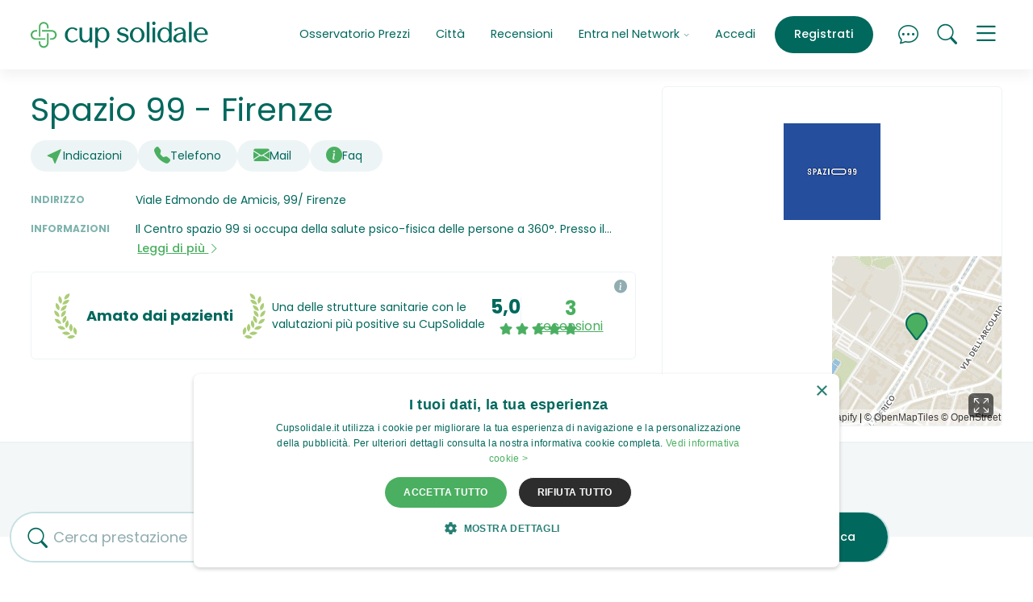

--- FILE ---
content_type: text/html; charset=UTF-8
request_url: https://www.cupsolidale.it/sede/63ff32aa6ffa09431e8b45ed
body_size: 25479
content:
<!doctype html>
<html lang="it">
  <head>
    <meta charset="utf-8">
<meta http-equiv="X-UA-Compatible" content="IE=edge">

<meta name="viewport" content="width=device-width, initial-scale=1, shrink-to-fit=no">

  
    <script>
      if (navigator && navigator.serviceWorker) {

        const sw_path = "/service_worker_cupsolidale.js";
        const sw_scope = "/";

        // Register the worker
        navigator.serviceWorker.register(sw_path, {scope: sw_scope});

        // Cleanup old cache on page load
        if (navigator.serviceWorker.controller) {
          window.addEventListener('load', function () {
            navigator.serviceWorker.controller.postMessage('cleanUp');
          });
        }
      
      }
    </script>
  


<link rel="preconnect" href="https://cdn01.cupsolidale.it/" crossorigin>
<link rel="preconnect" href="https://sstm.cupsolidale.it" crossorigin>

<link rel="preload" href="https://cdn01.cupsolidale.it/cupsolidale/assets/v202601091800/fonts/poppins-regular-webfont.woff2" as="font" type="font/woff2" crossorigin>
<link rel="preload" href="https://cdn01.cupsolidale.it/cupsolidale/assets/v202601091800/fonts/poppins-medium-webfont.woff2" as="font" type="font/woff2" crossorigin>
<link rel="preload" href="https://cdn01.cupsolidale.it/cupsolidale/assets/v202601091800/fonts/poppins-semibold-webfont.woff2" as="font" type="font/woff2" crossorigin>
<link rel="preload" href="https://cdn01.cupsolidale.it/cupsolidale/assets/v202601091800/fonts/poppins-bold-webfont.woff2" as="font" type="font/woff2" crossorigin>
<link rel="preload" href="https://cdn01.cupsolidale.it/cupsolidale/assets/fonts/cupsolidaleicons.00004.woff2" as="font" type="font/woff2" crossorigin>
<link rel="preload" href="https://cdn01.cupsolidale.it/cupsolidale/assets/fonts/cupsolidaleicons.00004.woff" as="font" type="font/woff" crossorigin>



<link rel="canonical" href="https://www.cupsolidale.it/sede/63ff32aa6ffa09431e8b45ed"/>


    

    <link media="screen" rel="stylesheet" href="https://cdn01.cupsolidale.it/cupsolidale/assets/v202601091800/css/critical.css">
    <link rel="preload" href="https://cdn01.cupsolidale.it/cupsolidale/assets/v202601091800/css/uncritical.css" as="style" onload="this.onload=null;this.rel='stylesheet'">
    <noscript><link rel="stylesheet" href="https://cdn01.cupsolidale.it/cupsolidale/assets/v202601091800/css/uncritical.css"></noscript>
    


    
    <title>Spazio 99 - Firenze  Prezzi e Prenotazioni Online</title>
<meta name="description" content="Prenota presso Spazio 99 - Firenze . Ricevi subito la conferma. Nessun costo aggiuntivo, cancellazione gratuita. Prenotazione online facile e sicura.">



<meta name="theme-color" content="#ffffff">

<meta property="og:title" content="Spazio 99 - Firenze  Prezzi e Prenotazioni Online" />
<meta property="og:type" content="article" />
<meta property="og:url" content="https://www.cupsolidale.it/sede/63ff32aa6ffa09431e8b45ed" />
<meta property="og:site_name" content="www.cupsolidale.it" />


<meta property="og:image" content=""/>
<meta property="og:description" content="Prenota presso Spazio 99 - Firenze . Ricevi subito la conferma. Nessun costo aggiuntivo, cancellazione gratuita. Prenotazione online facile e sicura.. Cup Solidale.">



<meta name="twitter:widgets:csp" content="on">
<meta name="twitter:card" content="summary"/>
<meta name="twitter:site" content="https://twitter.com/Cupsolidale.it"/>
<meta name="twitter:domain" content="www.cupsolidale.it"/>
<meta name="twitter:title" content="Spazio 99 - Firenze  Prezzi e Prenotazioni Online"/>
<meta name="twitter:description" content="Prenota presso Spazio 99 - Firenze . Ricevi subito la conferma. Nessun costo aggiuntivo, cancellazione gratuita. Prenotazione online facile e sicura."/>

<script>
var url_suggest_search = "https:\/\/api2.cupsolidale.it\/v2\/search\/suggest";
var page_type          = 'where';
var page_type_detail   = 'where';
var ecomItems          = [];
var is_cupsolidale     = false;
var is_affiliato       = false;
var is_online_what     = false;
var cupsolidale_evento = 'PageView';
var client_ip          = '3.14.251.144';
var selections         = {};
var autocomplete_data  = '';
var important_services = ["Visita Dermatologica","Rx Ortopanoramica Arcate Dentarie (OPT)",  "Visita Medico Sportiva","Ecografia Addome Completo", "Rmn Ginocchio", "Elettrocardiogramma (ECG)", "Visita Oculistica", "Ecografia Muscolo Tendinea", "Visita Ortopedica","Rx Rachide Lombosacrale", "Analisi del Sangue"];
var csfr_token         = '';
var X_CSRF_TOKEN       = "[base64]";
</script>

<!-- APERION Tag Manager Server Side -->

<script defer>(function(w,d,s,l,i){w[l]=w[l]||[];w[l].push({'gtm.start':
new Date().getTime(),event:'gtm.js'});var f=d.getElementsByTagName(s)[0],
j=d.createElement(s),dl=l!='dataLayer'?'&l='+l:'';j.async=true;j.src=
'https://sstm.cupsolidale.it/hvbren.js?id='+i+dl;f.parentNode.insertBefore(j,f);
})(window,document,'script','dataLayer','GTM-NZ6N5RV');</script>

<!-- End APERION Tag Manager Server Side -->
    
<link rel="shortcut icon" href="https://cdn01.cupsolidale.it/cupsolidale/assets/favicons/favicon.ico">
<link rel="icon" type="image/png" sizes="16x16" href="https://cdn01.cupsolidale.it/cupsolidale/assets/favicons/favicon-16x16.png">
<link rel="icon" type="image/png" sizes="32x32" href="https://cdn01.cupsolidale.it/cupsolidale/assets/favicons/favicon-32x32.png">
<link rel="icon" type="image/png" sizes="48x48" href="https://cdn01.cupsolidale.it/cupsolidale/assets/favicons/favicon-48x48.png">
<link rel="manifest" href="https://cdn01.cupsolidale.it/cupsolidale/assets/favicons/manifest.json">
<meta name="mobile-web-app-capable" content="yes">
<meta name="theme-color" content="#edf4f5">
<meta name="application-name" content="CupSolidale">
<link rel="apple-touch-icon" sizes="57x57" href="https://cdn01.cupsolidale.it/cupsolidale/assets/favicons/apple-touch-icon-57x57.png">
<link rel="apple-touch-icon" sizes="60x60" href="https://cdn01.cupsolidale.it/cupsolidale/assets/favicons/apple-touch-icon-60x60.png">
<link rel="apple-touch-icon" sizes="72x72" href="https://cdn01.cupsolidale.it/cupsolidale/assets/favicons/apple-touch-icon-72x72.png">
<link rel="apple-touch-icon" sizes="76x76" href="https://cdn01.cupsolidale.it/cupsolidale/assets/favicons/apple-touch-icon-76x76.png">
<link rel="apple-touch-icon" sizes="114x114" href="https://cdn01.cupsolidale.it/cupsolidale/assets/favicons/apple-touch-icon-114x114.png">
<link rel="apple-touch-icon" sizes="120x120" href="https://cdn01.cupsolidale.it/cupsolidale/assets/favicons/apple-touch-icon-120x120.png">
<link rel="apple-touch-icon" sizes="144x144" href="https://cdn01.cupsolidale.it/cupsolidale/assets/favicons/apple-touch-icon-144x144.png">
<link rel="apple-touch-icon" sizes="152x152" href="https://cdn01.cupsolidale.it/cupsolidale/assets/favicons/apple-touch-icon-152x152.png">
<link rel="apple-touch-icon" sizes="167x167" href="https://cdn01.cupsolidale.it/cupsolidale/assets/favicons/apple-touch-icon-167x167.png">
<link rel="apple-touch-icon" sizes="180x180" href="https://cdn01.cupsolidale.it/cupsolidale/assets/favicons/apple-touch-icon-180x180.png">
<link rel="apple-touch-icon" sizes="1024x1024" href="https://cdn01.cupsolidale.it/cupsolidale/assets/favicons/apple-touch-icon-1024x1024.png">
<meta name="apple-mobile-web-app-capable" content="yes">
<meta name="apple-mobile-web-app-status-bar-style" content="black-translucent">
<meta name="apple-mobile-web-app-title" content="CupSolidale">
<link rel="apple-touch-startup-image" media="(device-width: 320px) and (device-height: 568px) and (-webkit-device-pixel-ratio: 2) and (orientation: portrait)" href="https://cdn01.cupsolidale.it/cupsolidale/assets/favicons/apple-touch-startup-image-640x1136.png">
<link rel="apple-touch-startup-image" media="(device-width: 375px) and (device-height: 667px) and (-webkit-device-pixel-ratio: 2) and (orientation: portrait)" href="https://cdn01.cupsolidale.it/cupsolidale/assets/favicons/apple-touch-startup-image-750x1334.png">
<link rel="apple-touch-startup-image" media="(device-width: 414px) and (device-height: 896px) and (-webkit-device-pixel-ratio: 2) and (orientation: portrait)" href="https://cdn01.cupsolidale.it/cupsolidale/assets/favicons/apple-touch-startup-image-828x1792.png">
<link rel="apple-touch-startup-image" media="(device-width: 375px) and (device-height: 812px) and (-webkit-device-pixel-ratio: 3) and (orientation: portrait)" href="https://cdn01.cupsolidale.it/cupsolidale/assets/favicons/apple-touch-startup-image-1125x2436.png">
<link rel="apple-touch-startup-image" media="(device-width: 414px) and (device-height: 736px) and (-webkit-device-pixel-ratio: 3) and (orientation: portrait)" href="https://cdn01.cupsolidale.it/cupsolidale/assets/favicons/apple-touch-startup-image-1242x2208.png">
<link rel="apple-touch-startup-image" media="(device-width: 414px) and (device-height: 896px) and (-webkit-device-pixel-ratio: 3) and (orientation: portrait)" href="https://cdn01.cupsolidale.it/cupsolidale/assets/favicons/apple-touch-startup-image-1242x2688.png">
<link rel="apple-touch-startup-image" media="(device-width: 768px) and (device-height: 1024px) and (-webkit-device-pixel-ratio: 2) and (orientation: portrait)" href="https://cdn01.cupsolidale.it/cupsolidale/assets/favicons/apple-touch-startup-image-1536x2048.png">
<link rel="apple-touch-startup-image" media="(device-width: 834px) and (device-height: 1112px) and (-webkit-device-pixel-ratio: 2) and (orientation: portrait)" href="https://cdn01.cupsolidale.it/cupsolidale/assets/favicons/apple-touch-startup-image-1668x2224.png">
<link rel="apple-touch-startup-image" media="(device-width: 834px) and (device-height: 1194px) and (-webkit-device-pixel-ratio: 2) and (orientation: portrait)" href="https://cdn01.cupsolidale.it/cupsolidale/assets/favicons/apple-touch-startup-image-1668x2388.png">
<link rel="apple-touch-startup-image" media="(device-width: 1024px) and (device-height: 1366px) and (-webkit-device-pixel-ratio: 2) and (orientation: portrait)" href="https://cdn01.cupsolidale.it/cupsolidale/assets/favicons/apple-touch-startup-image-2048x2732.png">
<link rel="apple-touch-startup-image" media="(device-width: 810px) and (device-height: 1080px) and (-webkit-device-pixel-ratio: 2) and (orientation: portrait)" href="https://cdn01.cupsolidale.it/cupsolidale/assets/favicons/apple-touch-startup-image-1620x2160.png">
<link rel="apple-touch-startup-image" media="(device-width: 320px) and (device-height: 568px) and (-webkit-device-pixel-ratio: 2) and (orientation: landscape)" href="https://cdn01.cupsolidale.it/cupsolidale/assets/favicons/apple-touch-startup-image-1136x640.png">
<link rel="apple-touch-startup-image" media="(device-width: 375px) and (device-height: 667px) and (-webkit-device-pixel-ratio: 2) and (orientation: landscape)" href="https://cdn01.cupsolidale.it/cupsolidale/assets/favicons/apple-touch-startup-image-1334x750.png">
<link rel="apple-touch-startup-image" media="(device-width: 414px) and (device-height: 896px) and (-webkit-device-pixel-ratio: 2) and (orientation: landscape)" href="https://cdn01.cupsolidale.it/cupsolidale/assets/favicons/apple-touch-startup-image-1792x828.png">
<link rel="apple-touch-startup-image" media="(device-width: 375px) and (device-height: 812px) and (-webkit-device-pixel-ratio: 3) and (orientation: landscape)" href="https://cdn01.cupsolidale.it/cupsolidale/assets/favicons/apple-touch-startup-image-2436x1125.png">
<link rel="apple-touch-startup-image" media="(device-width: 414px) and (device-height: 736px) and (-webkit-device-pixel-ratio: 3) and (orientation: landscape)" href="https://cdn01.cupsolidale.it/cupsolidale/assets/favicons/apple-touch-startup-image-2208x1242.png">
<link rel="apple-touch-startup-image" media="(device-width: 414px) and (device-height: 896px) and (-webkit-device-pixel-ratio: 3) and (orientation: landscape)" href="https://cdn01.cupsolidale.it/cupsolidale/assets/favicons/apple-touch-startup-image-2688x1242.png">
<link rel="apple-touch-startup-image" media="(device-width: 768px) and (device-height: 1024px) and (-webkit-device-pixel-ratio: 2) and (orientation: landscape)" href="https://cdn01.cupsolidale.it/cupsolidale/assets/favicons/apple-touch-startup-image-2048x1536.png">
<link rel="apple-touch-startup-image" media="(device-width: 834px) and (device-height: 1112px) and (-webkit-device-pixel-ratio: 2) and (orientation: landscape)" href="https://cdn01.cupsolidale.it/cupsolidale/assets/favicons/apple-touch-startup-image-2224x1668.png">
<link rel="apple-touch-startup-image" media="(device-width: 834px) and (device-height: 1194px) and (-webkit-device-pixel-ratio: 2) and (orientation: landscape)" href="https://cdn01.cupsolidale.it/cupsolidale/assets/favicons/apple-touch-startup-image-2388x1668.png">
<link rel="apple-touch-startup-image" media="(device-width: 1024px) and (device-height: 1366px) and (-webkit-device-pixel-ratio: 2) and (orientation: landscape)" href="https://cdn01.cupsolidale.it/cupsolidale/assets/favicons/apple-touch-startup-image-2732x2048.png">
<link rel="apple-touch-startup-image" media="(device-width: 810px) and (device-height: 1080px) and (-webkit-device-pixel-ratio: 2) and (orientation: landscape)" href="https://cdn01.cupsolidale.it/cupsolidale/assets/favicons/apple-touch-startup-image-2160x1620.png">
<link rel="icon" type="image/png" sizes="228x228" href="https://cdn01.cupsolidale.it/cupsolidale/assets/favicons/coast-228x228.png">
<meta name="msapplication-TileColor" content="#edf4f5">
<meta name="msapplication-TileImage" content="https://cdn01.cupsolidale.it/cupsolidale/assets/favicons/mstile-144x144.png">
<meta name="msapplication-config" content="https://cdn01.cupsolidale.it/cupsolidale/assets/favicons/browserconfig.xml">
<link rel="yandex-tableau-widget" href="https://cdn01.cupsolidale.it/cupsolidale/assets/favicons/yandex-browser-manifest.json">

    
  <link rel="preload" as="image" href="/maps/?lat=43.777382&lng=11.289005&marker=0&style=klokantech-basic&w=400&h=210&z=14" fetchpriority="high">

    <meta name="robots" content="index, follow, max-snippet:-1, max-image-preview:large, max-video-preview:-1" />
    <meta name="purpose" content="Medical Booking Marketplace" />
    <meta name="topic" content="Sanità Privata, Prenotazioni Mediche, Esami Diagnostici, Visite Specialistiche" />

    <meta name="coverage" content="Italy" />
    <meta name="target_country" content="IT" />
    <meta name="geo.region" content="IT" />
  </head>
  <body>
          <input type="hidden" id="searchedValue" value="[]" />
    
          <input type="hidden" id="searchedValueIds" value="" />
    
    <input type="hidden" id="lat" value="">
    <input type="hidden" id="lng" value="">
    
    






<div class="main-nav-container  navbar-white-bg-color navbar-shadow" style="position: sticky !important;">

  <div id="collapsedMainMenu">
    <div class="container">
      <div class="row">
        <div class="col-md-7">

                      <ul class="list-inline btn-wrapper btn-wrapper-w d-lg-none text-center text-sm-start">
              <li class="list-inline-item"><a href="#" class="btn btn-outline-bluegreen openSignin">Accedi</a></li>
              <li class="list-inline-item"><a href="#" class="btn btn-default openSignup ">Registrati</a></li>
            </ul>
          
          <ul class="list-unstyled">

            
            
            <li class=" d-xl-none"><a class="menuLink" href="/prezzi.html">Osservatorio Prezzi</a></li>
            <li class="d-xl-none"><a class="menuLink" href="/a/cities">Città</a></li>
            <li class="mb-5 d-xl-none"><a class="menuLink" href="/recensioni-cupsolidale-opinioni.html" >Recensioni</a></li>

            <li><a class="menuLink" href="/chi-siamo.html">Chi siamo</a></li>
            <li><a class="menuLink" href="/chisiamo-come-funziona.html">Come funziona CupPrivato</a></li>
            
            <li><a class="menuLink" href="/salute-benessere-news.html">Salute & Benessere News</a></li>
            <li><a class="menuLink" href="/chi-siamo.html#d55af4df7066d">Contenuti e Comitato Editoriale</a></li>
            <li><a class="menuLink mt-5" href="/entra-nel-network.html#struttura">Sei una Clinica / Professionista della Salute?</a></li>
            <li><a class="menuLink" href="/entra-nel-network.html#farmacia">Sei una farmacia?</a></li>
            <li><a class="menuLink open-contactForm" href="#">Contattaci</a></li>
            <li class="mt-5"><a class="menuLink openSigninAffiliati" href="#">Login affiliati</a></li>
            <li><a class="menuLink" href="https://app.cupsolidale.it/user/login" target="_blank">Login Dashboard</a></li>
          </ul>
        </div>
        <div class="col-md-5 text-md-end">
          <p>Hai bisogno di aiuto per prenotare un esame o una visita?<br>
          <a href="tel:+39028003532" class="btn btn-outline-bluegreen">Prenotazioni &nbsp;<i class="cup cup-telephone"></i> 02 800 3532</a><br><small>Lunedi-Venerdi 9:00-18:00</small></p>

          <p>Sei una clinica o una farmacia e hai bisogno di supporto?<br>
          <a href="tel:+390550982184" class="btn btn-outline-bluegreen">Assistenza Strutture &nbsp;<i class="cup cup-telephone"></i> 055 098 2184</a><br><small>Lunedi-Venerdi 8:00-18:00</small></p>
        </div>
      </div>

    </div>
  </div>

  <div class="container">
    <div class="main-nav-wrapper">
      <div class="main-nav">

        
          <div class="brand">
            <a href="/"><img src="https://cdn01.cupsolidale.it/cupsolidale/assets/images/logo_color.svg" alt="Cup Solidale Prenotazione Prestazioni Medico Sanitarie Private" width="228px" height="34px" id="brand-img"></a>
          </div>

          <div class="menu">
            <ul class="nav justify-content-end">

              

              
              <li class="nav-item d-none d-xl-block">
                <a class="nav-link" aria-current="page" href="/prezzi.html">Osservatorio Prezzi</a>
              </li>

              <li class="nav-item d-none d-xl-block">
                <a class="nav-link" aria-current="page" href="/a/cities">Città</a>
              </li>

              <li class="nav-item d-none d-xl-block">
                <a class="nav-link" aria-current="page" href="/recensioni-cupsolidale-opinioni.html" >Recensioni</a>
              </li>

              <li class="nav-item dropdown d-none d-xl-block">
                <a class="nav-link dropdown-toggle" href="#" role="button" id="dropdownMenuLink" data-bs-toggle="dropdown" aria-expanded="false">
                Entra nel Network <i class="cup cup-chevron-down"></i>
                </a>
                <ul class="dropdown-menu" aria-labelledby="dropdownMenuLink">
                  <li><a class="dropdown-item" href="/entra-nel-network.html">Presentazione Network</a></li>
                  <li><a class="dropdown-item" href="/entra-nel-network.html#struttura">Sei una Clinica / Professionista della Salute?</a></li>
                  <li><a class="dropdown-item" href="/entra-nel-network.html#farmacia">Sei una farmacia?</a></li>
                </ul>
              </li>

                              <li class="nav-item border-xl-left d-none d-lg-block">
                  <a class="nav-link openSignin" href="#">Accedi</a>
                </li>
                <li class="nav-item d-none d-lg-block ms-lg-2">
                  <a class="nav-link openSignup btn btn-petrol" aria-current="page" href="#">Registrati</a>
                </li>
              
              <li class="nav-item ms-2 ms-lg-4">
                <a id="chatFrame" class="nav-link nav-link-icon" href="#"><i class="cup cup-chat-dots"></i></a>
              </li>

              <li class="nav-item ms-2 ms-lg-2">
                <a class="nav-link nav-link-icon" href="#"><i data-bs-toggle="offcanvas" data-bs-target="#offcanvasSearch" aria-controls="offcanvasSearch" class="cup cup-search "></i></a>
              </li>

              <li class="nav-item ms-2 ms-lg-2">
                <a class="nav-link nav-link-icon ham" data-bs-toggle="collapse" href="#op" role="button" aria-expanded="false" aria-controls="collapseMainMenu" data-bs-target=".collapse-main-menu">
                  <i class="cup cup-menu menuIcon"></i>
                  <i class="cup cup-x xIcon"></i>
                </a>
              </li>

            </ul>
          </div>

        
      </div>
    </div>
  </div>

</div>

    

<div class="c-hero-base">

  <div class="c-hero-base__media">

    <div>
              <div class="c-hero-base__logo">     
          <img width="120px" height="120px" src="https://cdn01.cupsolidale.it/slir/w200-h200/loghi/63ff31eb22f40_spazio 99.jpg" alt="SPAZIO 99 - FIRENZE " class="img-fluid" loading="lazy">
        </div>
      
      
      <div class="c-hero-base__map js-lightbox-iframe">
        
        
<button type="button" class="btn btn-link btn-simple-link" data-bs-toggle="modal" data-bs-target="#whereMapModal">
  <img 
    class="c-hero-base__map-image"
    src="/maps/?lat=43.777382&lng=11.289005&marker=0&style=klokantech-basic&w=400&h=210&z=14" 
    alt="Mappa" 
    width="400" 
    height="300"
    fetchpriority="high"
    loading="eager"
    decoding="async"
  >
      <img class="c-hero-base__marker" 
        src="https://cdn01.cupsolidale.it/cupsolidale/assets/images/marker.png" 
        alt="" 
        width="28" 
        height="34" 
        loading="eager"
        decoding="async"
        aria-hidden="true">
    <span class="c-hero-base__a_icon">
      <span class="cup cup-arrows-fullscreen" aria-hidden="true"></span>
      <span class="u-visually-hidden">Clicca per aprire la mappa interattiva</span>
    </span>
  </button>
      </div>

    </div>

  </div>

  <div class="c-hero-base__content">

    <div>
      <h1>Spazio 99 - Firenze </h1>

      
  <nav class="c-nav-sede">
    
          <a target="_blank" href="https://www.google.com/maps?q=43.777382,11.289005"><i class="cup cup-cursor-fill"></i> <span class="text-truncate">Indicazioni</span></a> 
    
    
          <a target="_blank" href="tel:+39028003532"><i class="cup cup-telephone"></i> <span class="text-truncate">Telefono</span></a> 
    
    
          <a href="mailto:info@cupsolidale.it" rel="nofollow" target="_sitoweb"><i class="cup cup-envelope-fill"></i> <span class="text-truncate">Mail</span></a>
    
          <a href="#" data-bs-toggle="modal" data-bs-target="#faqModal"><i class="cup cup-info-circle-fill"></i> <span class="text-truncate">Faq</span></a>
      </nav>
 

      <dl class="c-hero-base__info">
                  <dt><span class="cup cup-geo-alt-fill"></span><span class="d-none d-md-block">Indirizzo</span></dt>
          <dd class="c-hero-base__map-in-def">
            Viale Edmondo de Amicis, 99/ Firenze

            
          </dd>
                
        
                  <dt><span class="cup cup-info-circle-fill"></span><span class="d-none d-md-block">Informazioni</span></dt>
          <dd>
            <div class="c-truncate-box">

              <div class="c-truncate-box__content">
                <p>Il Centro spazio 99 si occupa della salute psico-fisica delle persone a 360°. Presso il centro collaborano&nbsp;Fisioterapisti, Osteopati, Laureati in Scienze Motorie (Personal Trainer), Istruttori Fitness Certificati, Nutrizionisti, Dietisti e Psicologi. Presso il centro è possibile eseguire prestazioni quali:&nbsp;rieducazione motoria&nbsp;- riatletizzazione
- tecar terapia
- bendaggio funzionale
- taping elastico&nbsp;
- riabilitazione post chirurgica.</p>
              </div>

              <p class="c-truncate-box__more mb-md-0">
                <button type="button" class="btn btn-link btn-simple-link" data-bs-toggle="modal" data-bs-target="#whereDescModal">
                  Leggi di più <i class="cup cup-chevron-right" aria-hidden="true"></i>
                </button>
              </p>

            </div>

          </dd>
              </dl>

              <div class="c-review">
          <div class="c-review__heading">
            <img src="https://cdn01.cupsolidale.it/cupsolidale/assets/images/leaves.svg" alt="" width="48px" height="67px">

                          <div class="text">Amato dai pazienti</div>
            
            <img src="https://cdn01.cupsolidale.it/cupsolidale/assets/images/leaves.svg" alt="" width="48px" height="67px">
          </div>
          <div class="c-review__desc">

                          <div class="text">Una delle strutture sanitarie con le valutazioni più positive su CupSolidale</div>
                        
          </div>
          <div class="c-review__rating">
            <div>
              
              <div class="rating-wrapper">
                <strong>5,0</strong>
                <div class="cup stars">
                  <svg viewBox="0 0 256 256">
                    <g transform="matrix(0.44 0 0 0.44 128 128)"  >
                      <path class="primary primary-s" style="stroke: #4aaf60; stroke-width: 16; stroke-linecap: butt; stroke-dashoffset: none; stroke-linejoin: round; stroke-miterlimit: 0; fill: #4aaf60; fill-rule: nonzero; opacity: 1;" transform=" translate(-288, -256.02)"
                        d="M 259.3 17.8 L 194 150.2 L 47.9 171.5 C 21.7 175.3 11.20 207.6 30.2 226.1 L 135.9 329.1 L 110.9 474.6 C 106.4 500.9 134.1 520.6 157.3 508.3 L 288 439.6 L 418.7 508.3 C 441.9 520.5 469.6 500.9 465.1 474.6 L 440.1 329.1 L 545.8 226.1 C 564.8 207.6 554.3 175.3 528.1 171.5 L 382 150.2 L 316.7 17.8 C 305 -5.8 271.1 -6.1 259.3 17.8 z"  />
                    </g>
                  </svg>
                  <svg viewBox="0 0 256 256">
                    <g transform="matrix(0.44 0 0 0.44 128 128)"  >
                      <path class="primary primary-s" style="stroke: #4aaf60; stroke-width: 16; stroke-linecap: butt; stroke-dashoffset: none; stroke-linejoin: round; stroke-miterlimit: 0; fill: #4aaf60; fill-rule: nonzero; opacity: 1;" transform=" translate(-288, -256.02)"
                        d="M 259.3 17.8 L 194 150.2 L 47.9 171.5 C 21.7 175.3 11.20 207.6 30.2 226.1 L 135.9 329.1 L 110.9 474.6 C 106.4 500.9 134.1 520.6 157.3 508.3 L 288 439.6 L 418.7 508.3 C 441.9 520.5 469.6 500.9 465.1 474.6 L 440.1 329.1 L 545.8 226.1 C 564.8 207.6 554.3 175.3 528.1 171.5 L 382 150.2 L 316.7 17.8 C 305 -5.8 271.1 -6.1 259.3 17.8 z"  />
                    </g>
                  </svg>
                  <svg viewBox="0 0 256 256">
                    <g transform="matrix(0.44 0 0 0.44 128 128)"  >
                      <path class="primary primary-s" style="stroke: #4aaf60; stroke-width: 16; stroke-linecap: butt; stroke-dashoffset: none; stroke-linejoin: round; stroke-miterlimit: 0; fill: #4aaf60; fill-rule: nonzero; opacity: 1;" transform=" translate(-288, -256.02)"
                        d="M 259.3 17.8 L 194 150.2 L 47.9 171.5 C 21.7 175.3 11.20 207.6 30.2 226.1 L 135.9 329.1 L 110.9 474.6 C 106.4 500.9 134.1 520.6 157.3 508.3 L 288 439.6 L 418.7 508.3 C 441.9 520.5 469.6 500.9 465.1 474.6 L 440.1 329.1 L 545.8 226.1 C 564.8 207.6 554.3 175.3 528.1 171.5 L 382 150.2 L 316.7 17.8 C 305 -5.8 271.1 -6.1 259.3 17.8 z"  />
                    </g>
                  </svg>
                  <svg viewBox="0 0 256 256">
                    <g transform="matrix(0.44 0 0 0.44 128 128)"  >
                      <path class="primary primary-s" style="stroke: #4aaf60; stroke-width: 16; stroke-linecap: butt; stroke-dashoffset: none; stroke-linejoin: round; stroke-miterlimit: 0; fill: #4aaf60; fill-rule: nonzero; opacity: 1;" transform=" translate(-288, -256.02)"
                        d="M 259.3 17.8 L 194 150.2 L 47.9 171.5 C 21.7 175.3 11.20 207.6 30.2 226.1 L 135.9 329.1 L 110.9 474.6 C 106.4 500.9 134.1 520.6 157.3 508.3 L 288 439.6 L 418.7 508.3 C 441.9 520.5 469.6 500.9 465.1 474.6 L 440.1 329.1 L 545.8 226.1 C 564.8 207.6 554.3 175.3 528.1 171.5 L 382 150.2 L 316.7 17.8 C 305 -5.8 271.1 -6.1 259.3 17.8 z"  />
                    </g>
                  </svg>
                  <svg viewBox="0 0 256 256">
                    <g transform="matrix(0.44 0 0 0.44 128 128)"  >
                      <path class="primary primary-s" style="stroke: #4aaf60; stroke-width: 16; stroke-linecap: butt; stroke-dashoffset: none; stroke-linejoin: round; stroke-miterlimit: 0; fill: #4aaf60; fill-rule: nonzero; opacity: 1;" transform=" translate(-288, -256.02)"
                        d="M 259.3 17.8 L 194 150.2 L 47.9 171.5 C 21.7 175.3 11.20 207.6 30.2 226.1 L 135.9 329.1 L 110.9 474.6 C 106.4 500.9 134.1 520.6 157.3 508.3 L 288 439.6 L 418.7 508.3 C 441.9 520.5 469.6 500.9 465.1 474.6 L 440.1 329.1 L 545.8 226.1 C 564.8 207.6 554.3 175.3 528.1 171.5 L 382 150.2 L 316.7 17.8 C 305 -5.8 271.1 -6.1 259.3 17.8 z"  />
                    </g>
                  </svg>
                              
                  <div class="cover" style="width: 20%;"></div>
                </div>
                <style>
                  .stars { position: relative; padding-top: 5px; white-space: nowrap; svg { width: 18px; }}
                  .cover { background: white; height: 100%; overflow: hidden; mix-blend-mode: color; position: absolute; top: 0; right: 0; }
                  /* svg { fill: #4aaf60; stroke: #4aaf60; } */
                </style>
                <script>
                  // Funzione per colorare le stelle in base al valore
                  function setRating(rating) { const cover_stars = document.querySelector('.cover'); cover_stars.style.width = rating + '%'; }
                  var rating = "5".replace(',', '.'); 
                  rating = 100 - (rating * 20);
                  setRating(rating);
                </script>
              </div>

            </div>
            <div>
              <a href="#" data-bs-toggle="modal" data-bs-target="#whereReviewsModal"><strong>3</strong> <span>recensioni</span></a>
            </div>
          </div>
          <i class="c-review__icon cup cup-info-circle-fill"></i>
        </div>
      
    </div>
  
  </div>

</div>

<div class="engine-container">

  <div class="engine-heading">
    <h4>Cosa vuoi prenotare?</h4>
  </div>
  
  <div class="search-container">
    <form id="form-searchbar" action="/sede/search" class="form-ricerca search2" accept-charset="UTF-8" method="get" autocomplete="off"> 
      <input type="hidden" name="type" value="where" />
      <input type="hidden" name="where" value="63ff32aa6ffa09431e8b45ed" />
      <input type="hidden" name="searchedValue" value="[]" />
      <input type="hidden" name="searchedValueIds" value="" />
      <input type="hidden" name="noWhere" value="true" />
      <div class="search-bar">
        <div class="d-flex align-items-center">
          <div class="flex-grow-1 pe-3">
            <div class="form-control-border-bottom form-control-wrapper">
              <i class="cup cup-search"></i>
              <input id="queryText" type="text" name="whatQueryText"  value="" class="form-control" placeholder="Cerca prestazione" autocomplete="off" data-dataLayer-event="ricerca_interna">
              <i class="cup cup-x clearInput clearWhat"></i>
            </div>
          </div>
          <div>
            <button id="search-form" type="submit" name="button" class="btn btn-outline-coolgrey btn-md js-btn">
              <span>Cerca</span><i class="cup cup-arrow-right-short"></i>
            </button>
          </div>
        </div>
      </div>
    </form>
  </div>

  

  <div class="results-container">
    <div id="_listing">
      <input type="hidden" id="pageCount" value="" />
      <div class="slots">
                  <h5 class="slots-heading">Disponibilità e prezzi in tempo reale</h5>
          <div id="slotContainer">
            
<script type="application/ld+json">

{
  "@context":"https:\/\/schema.org",
  "@type": "MedicalClinic",
  "name":"SPAZIO 99 - FIRENZE ",
  "address":{
    "@type":"PostalAddress",
    "streetAddress":"Viale Edmondo de Amicis, 99\/ Firenze "
  },
  "@id": "https://www.cupsolidale.it/sede/63ff32aa6ffa09431e8b45ed",
  "url":"https://www.cupsolidale.it/sede/63ff32aa6ffa09431e8b45ed",
  "geo":{
    "@type":"GeoCoordinates",
    "latitude":"43,777382",
    "longitude":"11,289005"
  },
  "priceRange":"\u20ac"
}

</script>

<script>

var query = location.search.substring(1);
var params = query.split('&');
var rwgToken = undefined;

for (var i = 0; i < params.length; ++i) {
  var pair = params[i].split('=');
  if (pair[0] == 'rwg_token') {
    rwgToken = decodeURIComponent(pair[1]);
    break;
  }
}

var merchantid = "spazio99-firenze-63ff32aa6ffa09431e8b45ed";

if (typeof rwgToken !== 'undefined') {
  document.cookie = "_rwg_token=" + rwgToken + ";domain=cupsolidale.it;path=/;secure;samesite=lax";
  document.cookie = "_rwg_merchant_id=" + merchantid + ";domain=cupsolidale.it;path=/;secure;samesite=lax";
}

// Aggiungi handler per caricare le iframe solo quando i modal vengono aperti
document.addEventListener('DOMContentLoaded', function() {
  
  // Modal recensioni
  document.getElementById('whereReviewsModal').addEventListener('show.bs.modal', function () {
    var iframe = this.querySelector('iframe');
    if (!iframe.src || iframe.src === 'about:blank') {
      iframe.src = "/embed/reviews?id=63ff32aa6ffa09431e8b45ed&type=sede";
    }
  });
});

</script>
<script type="application/javascript">
  if (window.slotAddressPoints === undefined) window.slotAddressPoints = [];
  site_version = 'cupsolidale';
  async function loadNativeSlots(){
  try{
       var api_domain = 'api2.cupsolidale.it';
       var json = await fetch('https://'+api_domain+'/v2/cupads/native/'+site_version+document.location.pathname);
        json    = await json.json();
        if(json && json.success && json.ads && json.ads[0]){
            for(var i=0; i<json.ads.length; i++){
                var position = json.ads[i].position ;
                var rightslot =document.getElementById('slot-'+position);
                if(rightslot && !document.getElementById('native-'+position))
                  rightslot.insertAdjacentHTML('beforebegin','<div id="native-'+position+'">'+json.ads[i].html+'</div>');

            }
        }
     } catch (error) {
      console.error(error);
      // expected output: ReferenceError: nonExistentFunction is not defined
      // Note - error messages will vary depending on browser
    }
  }
</script>

  



          
        
  
        
  
  <div class="nav-slots-container" id="navSlotsContainer">
    <div class="row align-items-center">
      <div class="col">
        <strong>Ordina risultati per:</strong>
      </div>
      <div class="col text-end">
        <a href="#" class="btn-filter" data-bs-toggle="offcanvas" data-bs-target="#offcanvasFilter" aria-controls="offcanvasFilter">
          <span>
            <svg xmlns="http://www.w3.org/2000/svg" width="18" height="18" viewBox="0 0 24 24" fill="none" stroke="currentColor" stroke-width="2" stroke-linecap="round" stroke-linejoin="round" class="lucide lucide-sliders-horizontal-icon lucide-sliders-horizontal"><path d="M10 5H3"/><path d="M12 19H3"/><path d="M14 3v4"/><path d="M16 17v4"/><path d="M21 12h-9"/><path d="M21 19h-5"/><path d="M21 5h-7"/><path d="M8 10v4"/><path d="M8 12H3"/></svg>
          </span>
          <span>Filtri </span>
        </a>
      </div>
    </div>

    <nav class="nav nav-pills nav-justified nav-slots">
                  
      <a class="nav-link active" aria-current="page" href="/sede/63ff32aa6ffa09431e8b45ed?when=&type=&mode=&sort=">
        <span class="nav-slots-icon">
          <svg xmlns="http://www.w3.org/2000/svg" width="18" height="18" viewBox="0 0 24 24" fill="none" stroke="currentColor" stroke-width="2" stroke-linecap="round" stroke-linejoin="round" class="lucide lucide-calendar-icon lucide-calendar"><path d="M8 2v4"/><path d="M16 2v4"/><rect width="18" height="18" x="3" y="4" rx="2"/><path d="M3 10h18"/></svg>
        </span>
        <span>Prima disponibilità</span>
      </a>
      <a class="nav-link " aria-current="" href="/sede/63ff32aa6ffa09431e8b45ed?when=&type=&mode=&sort=sort:price">
        <span class="nav-slots-icon">
          <svg xmlns="http://www.w3.org/2000/svg" width="18" height="18" viewBox="0 0 24 24" fill="none" stroke="currentColor" stroke-width="2" stroke-linecap="round" stroke-linejoin="round" class="lucide lucide-euro-icon lucide-euro"><path d="M4 10h12"/><path d="M4 14h9"/><path d="M19 6a7.7 7.7 0 0 0-5.2-2A7.9 7.9 0 0 0 6 12c0 4.4 3.5 8 7.8 8 2 0 3.8-.8 5.2-2"/></svg>
        </span>
        <span>Prezzo più basso</span>
      </a>
      <a class="nav-link " aria-current="" href="/sede/63ff32aa6ffa09431e8b45ed?when=&type=&mode=&sort=sort:where">
        <span class="nav-slots-icon">
          <svg xmlns="http://www.w3.org/2000/svg" width="18" height="18" viewBox="0 0 24 24" fill="none" stroke="currentColor" stroke-width="2" stroke-linecap="round" stroke-linejoin="round" class="lucide lucide-map-pin-icon lucide-map-pin"><path d="M20 10c0 4.993-5.539 10.193-7.399 11.799a1 1 0 0 1-1.202 0C9.539 20.193 4 14.993 4 10a8 8 0 0 1 16 0"/><circle cx="12" cy="10" r="3"/></svg>
        </span>
        <span>Più vicino a me</span>
      </a>
    </nav>
  </div>

  <div class="offcanvas offcanvas-end offcanvas-filter" tabindex="-1" id="offcanvasFilter" aria-labelledby="offcanvasBottomLabel">
    <div class="offcanvas-header">
      <h5 class="offcanvas-title">Filtri</h5>
      <button type="button" class="btn-close text-reset" data-bs-dismiss="offcanvas" aria-label="Close"></button>
    </div>
    <div class="offcanvas-body">

      <form action="/sede/63ff32aa6ffa09431e8b45ed" accept-charset="UTF-8" method="get" autocomplete="off" style="margin: 0; height: 100%;" class="d-flex flex-column justify-content-between">

        
        
        <div class="offcanvas-filter-body">

          <p style="margin: 0rem 0 0.75rem 0;"><strong>Per quando vorresti prenotare?</strong></p>
          <div class="form-check">
            <input class="form-check-input" type="radio" name="when" id="filter_when_any" value="" checked>
            <label class="form-check-label" for="filter_when_any">
              Qualsiasi data
            </label>
          </div>
                                  <div class="form-check">
              <input class="form-check-input" type="radio" name="when" id="filter_when_oggi" value="oggi" >
              <label class="form-check-label" for="filter_when_oggi">
                Oggi
              </label>
            </div>
                                  <div class="form-check">
              <input class="form-check-input" type="radio" name="when" id="filter_when_domani" value="domani" >
              <label class="form-check-label" for="filter_when_domani">
                Domani
              </label>
            </div>
                                  <div class="form-check">
              <input class="form-check-input" type="radio" name="when" id="filter_when_settimana" value="settimana" >
              <label class="form-check-label" for="filter_when_settimana">
                Settimana
              </label>
            </div>
                                  <div class="form-check">
              <input class="form-check-input" type="radio" name="when" id="filter_when_prossima-settimana" value="prossima-settimana" >
              <label class="form-check-label" for="filter_when_prossima-settimana">
                Prossima settimana
              </label>
            </div>
                                  <div class="form-check">
              <input class="form-check-input" type="radio" name="when" id="filter_when_prossimo-mese" value="prossimo-mese" >
              <label class="form-check-label" for="filter_when_prossimo-mese">
                Prossimo mese
              </label>
            </div>
          
          
        </div>

        <div class="offcanvas-filter-footer">

          <button id="search-form" type="submit" name="button" class="btn btn-primary btn-lg" style="min-width: 200px;">Applica tutti i filtri</button>

                      <div class="text-center mt-2">
              <a href="/sede/63ff32aa6ffa09431e8b45ed" class="btn btn-link btn-sm" style="padding: 4px;">Annulla tutti i filtri</a>
            </div>
          
        </div>


      </form>

    </div>
  </div>



      
    
            
                                                                                                                                                                                                                                                                                                  
  
  
        
  

  
  
  
  
  <div class="slot-wrapper" id="slot-0">
    <div class="slot">
      
<div class="col-image">

    <div class="slot-logo ">
      <div style="overflow: hidden;">

        
                    
                                                      
          <img width="90px" height="90px" src="https://cdn01.cupsolidale.it/slir/w160-h90/loghi/63ff31eb22f40_spazio 99.jpg" alt="SPAZIO 99 - FIRENZE " title="Dove fare Visita Nutrizionistica nel privato" loading="lazy">
        
        
      </div>

            
    </div>

  </div>
      <div class="col-contents">

        <div class="contents-row-1">

          <div class="time-container">
            <div class="date">Mer, 28 Gen 2026</div>
            <div class="divider"></div>
            <div class="time">Mattina</div>
          </div>

          <h2 class="heading"><a href="/prestazione/59d263adef596/" >Visita Nutrizionistica</a>
                                              </h2>
        </div>
        <div class="contents-row-2">
          <div>
            
                          <p class="address"></p><img src="/cupsolidale/assets/images/feature-build.svg" alt="Spazio 99 - Firenze " width="20px" height="21px"> <strong style="margin-right: 10px;"><a href="/sede/63ff32aa6ffa09431e8b45ed">Spazio 99 - Firenze </a></strong>
                          
    
  <span class="rating-inline-wrapper">
    <span class="color-petrol"><strong>5</strong> su 5</span>

    <span class="stars">
      <svg viewBox="0 0 256 256" width="18" height="18">
        <g transform="matrix(0.44 0 0 0.44 128 128)">
          <path class="primary primary-s" transform="translate(-288, -256.02)"
            d="M 259.3 17.8 L 194 150.2 L 47.9 171.5 C 21.7 175.3 11.20 207.6 30.2 226.1 L 135.9 329.1 L 110.9 474.6 C 106.4 500.9 134.1 520.6 157.3 508.3 L 288 439.6 L 418.7 508.3 C 441.9 520.5 469.6 500.9 465.1 474.6 L 440.1 329.1 L 545.8 226.1 C 564.8 207.6 554.3 175.3 528.1 171.5 L 382 150.2 L 316.7 17.8 C 305 -5.8 271.1 -6.1 259.3 17.8 z" />
        </g>
      </svg>
      <span class="cover" style="width: 0%;"></span>
    </span>

          <span class="reviews-count">(2 recensioni)</span>
      </span>

            </p>

            <p class="address_link is-grid">
                              <a href="/c/firenze-zona-coverciano/59d263adef596">
                  <span data-lab-description="" class="whereAddress">
                    Viale Edmondo De Amicis, 99/ Firenze                   </span>
                </a> 
              
                <a href="/embed/map2?lat=43,777382&lng=11,289005" class="on-map" data-bs-toggle="modal" data-bs-target="#whereMapModal"><i class="cup cup-geo-alt-fill"></i> Vedi mappa</a>

            </p>

            <p>
              <a href="/s//firenze/"></a> <a href="/medico/d5fa5adcf38dd287a0a91e3b64138310"><i class="fa icon-doctor"></i> Nicole  Lardo</a>                          </p>

          </div>

          <div>
            <div class="price-container">
                              <div class="price">100,00€</div>
                          </div>

            
            <a href="#" class="btn btn-primary btn-lg w-100 openBooking"  data-ecomItem="ecomItem_0" data-id="696b195d584c644a668bdd13">
              Scegli orario</a>
            </div>

            </div>
                          <style>.phone-msg { text-align: right; } .phone-msg.hidden { display: none; } @media screen and (max-width:1199px) { .phone-msg { text-align: center; font-size: 13px; } }</style>
              <div data-phone-show-perc="10"></div>
                          
      </div>

      <div class="col-break"></div>
      <div class="col-footer">
        


      </div>
    </div>
  </div>

<script>
window.slotAddressPoints.push({"_id":{"$id":"63ff32aa6ffa09431e8b45ed"},"name":"SPAZIO 99 - FIRENZE ","loc":{"type":"Point","coordinates":[11.289005,43.777382]},"company":"spazio99-firenze","nearest_city":"firenze-zona-coverciano","address":"Viale Edmondo de Amicis, 99\/ Firenze ","slot_id":"slot-0","date":"Mer, 28 Gen","datestring":"20260128","price":"100,00\u20ac"});
ecomItem_0 = { 'item_id': '59d263adef596', 'item_name':"Visita Nutrizionistica", 'currency':'EUR', 'index':0, 'item_brand':"spazio99-firenze", 'item_category':'visita', 'item_list_id': '', 'price': 100 , 'quantity':1, 'vat_rate':0};
ecomItems.push(ecomItem_0);
</script>

      
    
            
                                                                                                                                                                                  
  
  
        
  

  
  
  
  
  <div class="slot-wrapper" id="slot-1">
    <div class="slot">
      
<div class="col-image">

    <div class="slot-logo ">
      <div style="overflow: hidden;">

        
                    
                                                      
          <img width="90px" height="90px" src="https://cdn01.cupsolidale.it/slir/w160-h90/loghi/63ff31eb22f40_spazio 99.jpg" alt="SPAZIO 99 - FIRENZE " title="Dove fare ​Seduta Fisioterapia nel privato" loading="lazy">
        
        
      </div>

            
    </div>

  </div>
      <div class="col-contents">

        <div class="contents-row-1">

          <div class="time-container">
            <div class="date">Mer, 28 Gen 2026</div>
            <div class="divider"></div>
            <div class="time">Mattina</div>
          </div>

          <h2 class="heading"><a href="/prestazione/5aa7fa887e723/" >​Seduta Fisioterapia</a>
                                              </h2>
        </div>
        <div class="contents-row-2">
          <div>
            
                          <p class="address"></p><img src="/cupsolidale/assets/images/feature-build.svg" alt="Spazio 99 - Firenze " width="20px" height="21px"> <strong style="margin-right: 10px;"><a href="/sede/63ff32aa6ffa09431e8b45ed">Spazio 99 - Firenze </a></strong>
                          
    
  <span class="rating-inline-wrapper">
    <span class="color-petrol"><strong>5</strong> su 5</span>

    <span class="stars">
      <svg viewBox="0 0 256 256" width="18" height="18">
        <g transform="matrix(0.44 0 0 0.44 128 128)">
          <path class="primary primary-s" transform="translate(-288, -256.02)"
            d="M 259.3 17.8 L 194 150.2 L 47.9 171.5 C 21.7 175.3 11.20 207.6 30.2 226.1 L 135.9 329.1 L 110.9 474.6 C 106.4 500.9 134.1 520.6 157.3 508.3 L 288 439.6 L 418.7 508.3 C 441.9 520.5 469.6 500.9 465.1 474.6 L 440.1 329.1 L 545.8 226.1 C 564.8 207.6 554.3 175.3 528.1 171.5 L 382 150.2 L 316.7 17.8 C 305 -5.8 271.1 -6.1 259.3 17.8 z" />
        </g>
      </svg>
      <span class="cover" style="width: 0%;"></span>
    </span>

          <span class="reviews-count">(3 recensioni)</span>
      </span>

            </p>

            <p class="address_link is-grid">
                              <a href="/c/firenze-zona-coverciano/5aa7fa887e723">
                  <span data-lab-description="" class="whereAddress">
                    Viale Edmondo De Amicis, 99/ Firenze                   </span>
                </a> 
              
                <a href="/embed/map2?lat=43,777382&lng=11,289005" class="on-map" data-bs-toggle="modal" data-bs-target="#whereMapModal"><i class="cup cup-geo-alt-fill"></i> Vedi mappa</a>

            </p>

            <p>
              <a href="/s/medici-fisioterapisti/firenze-zona-coverciano/">Fisioterapista</a> <a href="/medico/0731d0a13e23d10ebaff61311185dff7"><i class="fa icon-doctor"></i> Giovanni Gamberi</a>                          </p>

          </div>

          <div>
            <div class="price-container">
                              <div class="price">45,00€</div>
                          </div>

            
            <a href="#" class="btn btn-primary btn-lg w-100 openBooking"  data-ecomItem="ecomItem_1" data-id="696cdf2e584c64c9d58b4572">
              Scegli orario</a>
            </div>

            </div>
                          <style>.phone-msg { text-align: right; } .phone-msg.hidden { display: none; } @media screen and (max-width:1199px) { .phone-msg { text-align: center; font-size: 13px; } }</style>
              <div data-phone-show-perc="10"></div>
                          
      </div>

      <div class="col-break"></div>
      <div class="col-footer">
        


      </div>
    </div>
  </div>

<script>
window.slotAddressPoints.push({"_id":{"$id":"63ff32aa6ffa09431e8b45ed"},"name":"SPAZIO 99 - FIRENZE ","loc":{"type":"Point","coordinates":[11.289005,43.777382]},"company":"spazio99-firenze","nearest_city":"firenze-zona-coverciano","address":"Viale Edmondo de Amicis, 99\/ Firenze ","slot_id":"slot-1","date":"Mer, 28 Gen","datestring":"20260128","price":"45,00\u20ac"});
ecomItem_1 = { 'item_id': '5aa7fa887e723', 'item_name':"\u200bSeduta Fisioterapia", 'currency':'EUR', 'index':1, 'item_brand':"spazio99-firenze", 'item_category':'visita', 'item_list_id': '', 'price': 45 , 'quantity':1, 'vat_rate':0};
ecomItems.push(ecomItem_1);
</script>

      
    
            
                                                                                                                                                                                                                                                                                                                                                                                                                                                                                                                                                                                                                                                                                                                                                                                                                          
  
  
        
  

  
  
  
  
  <div class="slot-wrapper" id="slot-2">
    <div class="slot">
      
<div class="col-image">

    <div class="slot-logo ">
      <div style="overflow: hidden;">

        
                    
                                                      
          <img width="90px" height="90px" src="https://cdn01.cupsolidale.it/slir/w160-h90/loghi/63ff31eb22f40_spazio 99.jpg" alt="SPAZIO 99 - FIRENZE " title="Dove fare Kinesiotaping nel privato" loading="lazy">
        
        
      </div>

            
    </div>

  </div>
      <div class="col-contents">

        <div class="contents-row-1">

          <div class="time-container">
            <div class="date">Mer, 28 Gen 2026</div>
            <div class="divider"></div>
            <div class="time">Mattina e Pomeriggio</div>
          </div>

          <h2 class="heading"><a href="/prestazione/5d25dbdb2480a/" >Kinesiotaping</a>
                                              </h2>
        </div>
        <div class="contents-row-2">
          <div>
            
                          <p class="address"></p><img src="/cupsolidale/assets/images/feature-build.svg" alt="Spazio 99 - Firenze " width="20px" height="21px"> <strong style="margin-right: 10px;"><a href="/sede/63ff32aa6ffa09431e8b45ed">Spazio 99 - Firenze </a></strong>
                          

            </p>

            <p class="address_link is-grid">
                              <a href="/c/firenze-zona-coverciano/5d25dbdb2480a">
                  <span data-lab-description="" class="whereAddress">
                    Viale Edmondo De Amicis, 99/ Firenze                   </span>
                </a> 
              
                <a href="/embed/map2?lat=43,777382&lng=11,289005" class="on-map" data-bs-toggle="modal" data-bs-target="#whereMapModal"><i class="cup cup-geo-alt-fill"></i> Vedi mappa</a>

            </p>

            <p>
              <a href="/s/medici-chinesiologi/firenze/">Chinesiologo</a> <a href="/medico/17df49c61f5af93d5ac1d5573183a50d"><i class="fa icon-doctor"></i> Francesco Di Fonzo</a>                          </p>

          </div>

          <div>
            <div class="price-container">
                              <div class="price">20,00€</div>
                          </div>

            
            <a href="#" class="btn btn-primary btn-lg w-100 openBooking"  data-ecomItem="ecomItem_2" data-id="696b15ff584c64da658c418b">
              Scegli orario</a>
            </div>

            </div>
                          <style>.phone-msg { text-align: right; } .phone-msg.hidden { display: none; } @media screen and (max-width:1199px) { .phone-msg { text-align: center; font-size: 13px; } }</style>
              <div data-phone-show-perc="10"></div>
                          
      </div>

      <div class="col-break"></div>
      <div class="col-footer">
        


      </div>
    </div>
  </div>

<script>
window.slotAddressPoints.push({"_id":{"$id":"63ff32aa6ffa09431e8b45ed"},"name":"SPAZIO 99 - FIRENZE ","loc":{"type":"Point","coordinates":[11.289005,43.777382]},"company":"spazio99-firenze","nearest_city":"firenze-zona-coverciano","address":"Viale Edmondo de Amicis, 99\/ Firenze ","slot_id":"slot-2","date":"Mer, 28 Gen","datestring":"20260128","price":"20,00\u20ac"});
ecomItem_2 = { 'item_id': '5d25dbdb2480a', 'item_name':"Kinesiotaping", 'currency':'EUR', 'index':2, 'item_brand':"spazio99-firenze", 'item_category':'visita', 'item_list_id': '', 'price': 20 , 'quantity':1, 'vat_rate':0};
ecomItems.push(ecomItem_2);
</script>

      
    
            
                                                                                                                                                                                                                                                                                                                                                                                                                                                                                                                                                                                                                                                                                                                                                                                                                          
  
  
        
  

  
  
  
  
  <div class="slot-wrapper" id="slot-3">
    <div class="slot">
      
<div class="col-image">

    <div class="slot-logo ">
      <div style="overflow: hidden;">

        
                    
                                                      
          <img width="90px" height="90px" src="https://cdn01.cupsolidale.it/slir/w160-h90/loghi/63ff31eb22f40_spazio 99.jpg" alt="SPAZIO 99 - FIRENZE " title="Dove fare Taping (Applicazione Cerotto Elastico) nel privato" loading="lazy">
        
        
      </div>

            
    </div>

  </div>
      <div class="col-contents">

        <div class="contents-row-1">

          <div class="time-container">
            <div class="date">Mer, 28 Gen 2026</div>
            <div class="divider"></div>
            <div class="time">Mattina e Pomeriggio</div>
          </div>

          <h2 class="heading"><a href="/prestazione/5aa79a304ffce/" >Taping (Applicazione Cerotto Elastico)</a>
                                              </h2>
        </div>
        <div class="contents-row-2">
          <div>
            
                          <p class="address"></p><img src="/cupsolidale/assets/images/feature-build.svg" alt="Spazio 99 - Firenze " width="20px" height="21px"> <strong style="margin-right: 10px;"><a href="/sede/63ff32aa6ffa09431e8b45ed">Spazio 99 - Firenze </a></strong>
                          

            </p>

            <p class="address_link is-grid">
                              <a href="/c/firenze-zona-coverciano/5aa79a304ffce">
                  <span data-lab-description="" class="whereAddress">
                    Viale Edmondo De Amicis, 99/ Firenze                   </span>
                </a> 
              
                <a href="/embed/map2?lat=43,777382&lng=11,289005" class="on-map" data-bs-toggle="modal" data-bs-target="#whereMapModal"><i class="cup cup-geo-alt-fill"></i> Vedi mappa</a>

            </p>

            <p>
              <a href="/s/medici-chinesiologi/firenze/">Chinesiologo</a> <a href="/medico/17df49c61f5af93d5ac1d5573183a50d"><i class="fa icon-doctor"></i> Francesco Di Fonzo</a>                          </p>

          </div>

          <div>
            <div class="price-container">
                              <div class="price">20,00€</div>
                          </div>

            
            <a href="#" class="btn btn-primary btn-lg w-100 openBooking"  data-ecomItem="ecomItem_3" data-id="696b15ff584c64da658c41ab">
              Scegli orario</a>
            </div>

            </div>
                          <style>.phone-msg { text-align: right; } .phone-msg.hidden { display: none; } @media screen and (max-width:1199px) { .phone-msg { text-align: center; font-size: 13px; } }</style>
              <div data-phone-show-perc="10"></div>
                          
      </div>

      <div class="col-break"></div>
      <div class="col-footer">
        


      </div>
    </div>
  </div>

<script>
window.slotAddressPoints.push({"_id":{"$id":"63ff32aa6ffa09431e8b45ed"},"name":"SPAZIO 99 - FIRENZE ","loc":{"type":"Point","coordinates":[11.289005,43.777382]},"company":"spazio99-firenze","nearest_city":"firenze-zona-coverciano","address":"Viale Edmondo de Amicis, 99\/ Firenze ","slot_id":"slot-3","date":"Mer, 28 Gen","datestring":"20260128","price":"20,00\u20ac"});
ecomItem_3 = { 'item_id': '5aa79a304ffce', 'item_name':"Taping (Applicazione Cerotto Elastico)", 'currency':'EUR', 'index':3, 'item_brand':"spazio99-firenze", 'item_category':'visita', 'item_list_id': '', 'price': 20 , 'quantity':1, 'vat_rate':0};
ecomItems.push(ecomItem_3);
</script>

      
    
            
                                                                                                                                                      
  
  
        
  

  
  
  
  
  <div class="slot-wrapper" id="slot-4">
    <div class="slot">
      
<div class="col-image">

    <div class="slot-logo ">
      <div style="overflow: hidden;">

        
                    
                                                      
          <img width="90px" height="90px" src="https://cdn01.cupsolidale.it/slir/w160-h90/loghi/63ff31eb22f40_spazio 99.jpg" alt="SPAZIO 99 - FIRENZE " title="Dove fare Esercizi Posturali Propriocettivi nel privato" loading="lazy">
        
        
      </div>

            
    </div>

  </div>
      <div class="col-contents">

        <div class="contents-row-1">

          <div class="time-container">
            <div class="date">Mer, 28 Gen 2026</div>
            <div class="divider"></div>
            <div class="time">Mattina e Pomeriggio</div>
          </div>

          <h2 class="heading"><a href="/prestazione/5c13913a8dec6/" >Esercizi Posturali Propriocettivi</a>
                                              </h2>
        </div>
        <div class="contents-row-2">
          <div>
            
                          <p class="address"></p><img src="/cupsolidale/assets/images/feature-build.svg" alt="Spazio 99 - Firenze " width="20px" height="21px"> <strong style="margin-right: 10px;"><a href="/sede/63ff32aa6ffa09431e8b45ed">Spazio 99 - Firenze </a></strong>
                          
    
  <span class="rating-inline-wrapper">
    <span class="color-petrol"><strong>5</strong> su 5</span>

    <span class="stars">
      <svg viewBox="0 0 256 256" width="18" height="18">
        <g transform="matrix(0.44 0 0 0.44 128 128)">
          <path class="primary primary-s" transform="translate(-288, -256.02)"
            d="M 259.3 17.8 L 194 150.2 L 47.9 171.5 C 21.7 175.3 11.20 207.6 30.2 226.1 L 135.9 329.1 L 110.9 474.6 C 106.4 500.9 134.1 520.6 157.3 508.3 L 288 439.6 L 418.7 508.3 C 441.9 520.5 469.6 500.9 465.1 474.6 L 440.1 329.1 L 545.8 226.1 C 564.8 207.6 554.3 175.3 528.1 171.5 L 382 150.2 L 316.7 17.8 C 305 -5.8 271.1 -6.1 259.3 17.8 z" />
        </g>
      </svg>
      <span class="cover" style="width: 0%;"></span>
    </span>

          <span class="reviews-count">(2 recensioni)</span>
      </span>

            </p>

            <p class="address_link is-grid">
                              <a href="/c/firenze-zona-coverciano/5c13913a8dec6">
                  <span data-lab-description="" class="whereAddress">
                    Viale Edmondo De Amicis, 99/ Firenze                   </span>
                </a> 
              
                <a href="/embed/map2?lat=43,777382&lng=11,289005" class="on-map" data-bs-toggle="modal" data-bs-target="#whereMapModal"><i class="cup cup-geo-alt-fill"></i> Vedi mappa</a>

            </p>

            <p>
              <a href="/s/medici-fisioterapisti/firenze/">Fisioterapista</a> <a href="/medico/f0584324c2ce6fe3f0509a7f19233404"><i class="fa icon-doctor"></i> Simone Cozzi</a>                          </p>

          </div>

          <div>
            <div class="price-container">
                              <div class="price">45,00€</div>
                          </div>

            
            <a href="#" class="btn btn-primary btn-lg w-100 openBooking"  data-ecomItem="ecomItem_4" data-id="696b18b1584c644a668b6703">
              Scegli orario</a>
            </div>

            </div>
                          <style>.phone-msg { text-align: right; } .phone-msg.hidden { display: none; } @media screen and (max-width:1199px) { .phone-msg { text-align: center; font-size: 13px; } }</style>
              <div data-phone-show-perc="10"></div>
                          
      </div>

      <div class="col-break"></div>
      <div class="col-footer">
        


      </div>
    </div>
  </div>

<script>
window.slotAddressPoints.push({"_id":{"$id":"63ff32aa6ffa09431e8b45ed"},"name":"SPAZIO 99 - FIRENZE ","loc":{"type":"Point","coordinates":[11.289005,43.777382]},"company":"spazio99-firenze","nearest_city":"firenze-zona-coverciano","address":"Viale Edmondo de Amicis, 99\/ Firenze ","slot_id":"slot-4","date":"Mer, 28 Gen","datestring":"20260128","price":"45,00\u20ac"});
ecomItem_4 = { 'item_id': '5c13913a8dec6', 'item_name':"Esercizi Posturali Propriocettivi", 'currency':'EUR', 'index':4, 'item_brand':"spazio99-firenze", 'item_category':'visita', 'item_list_id': '', 'price': 45 , 'quantity':1, 'vat_rate':0};
ecomItems.push(ecomItem_4);
</script>

      
    
            
                                                                                                                                                      
  
  
        
  

  
  
  
  
  <div class="slot-wrapper" id="slot-5">
    <div class="slot">
      
<div class="col-image">

    <div class="slot-logo ">
      <div style="overflow: hidden;">

        
                    
                                                      
          <img width="90px" height="90px" src="https://cdn01.cupsolidale.it/slir/w160-h90/loghi/63ff31eb22f40_spazio 99.jpg" alt="SPAZIO 99 - FIRENZE " title="Dove fare Fisioterapia Arto Superiore Pre E Post Chirurgico nel privato" loading="lazy">
        
        
      </div>

            
    </div>

  </div>
      <div class="col-contents">

        <div class="contents-row-1">

          <div class="time-container">
            <div class="date">Mer, 28 Gen 2026</div>
            <div class="divider"></div>
            <div class="time">Mattina e Pomeriggio</div>
          </div>

          <h2 class="heading"><a href="/prestazione/5eff2cea645a6/" >Fisioterapia Arto Superiore Pre E Post Chirurgico</a>
                                              </h2>
        </div>
        <div class="contents-row-2">
          <div>
            
                          <p class="address"></p><img src="/cupsolidale/assets/images/feature-build.svg" alt="Spazio 99 - Firenze " width="20px" height="21px"> <strong style="margin-right: 10px;"><a href="/sede/63ff32aa6ffa09431e8b45ed">Spazio 99 - Firenze </a></strong>
                          
    
  <span class="rating-inline-wrapper">
    <span class="color-petrol"><strong>5</strong> su 5</span>

    <span class="stars">
      <svg viewBox="0 0 256 256" width="18" height="18">
        <g transform="matrix(0.44 0 0 0.44 128 128)">
          <path class="primary primary-s" transform="translate(-288, -256.02)"
            d="M 259.3 17.8 L 194 150.2 L 47.9 171.5 C 21.7 175.3 11.20 207.6 30.2 226.1 L 135.9 329.1 L 110.9 474.6 C 106.4 500.9 134.1 520.6 157.3 508.3 L 288 439.6 L 418.7 508.3 C 441.9 520.5 469.6 500.9 465.1 474.6 L 440.1 329.1 L 545.8 226.1 C 564.8 207.6 554.3 175.3 528.1 171.5 L 382 150.2 L 316.7 17.8 C 305 -5.8 271.1 -6.1 259.3 17.8 z" />
        </g>
      </svg>
      <span class="cover" style="width: 0%;"></span>
    </span>

          <span class="reviews-count">(2 recensioni)</span>
      </span>

            </p>

            <p class="address_link is-grid">
                              <a href="/c/firenze-zona-coverciano/5eff2cea645a6">
                  <span data-lab-description="" class="whereAddress">
                    Viale Edmondo De Amicis, 99/ Firenze                   </span>
                </a> 
              
                <a href="/embed/map2?lat=43,777382&lng=11,289005" class="on-map" data-bs-toggle="modal" data-bs-target="#whereMapModal"><i class="cup cup-geo-alt-fill"></i> Vedi mappa</a>

            </p>

            <p>
              <a href="/s/medici-fisioterapisti/firenze/">Fisioterapista</a> <a href="/medico/f0584324c2ce6fe3f0509a7f19233404"><i class="fa icon-doctor"></i> Simone Cozzi</a>                          </p>

          </div>

          <div>
            <div class="price-container">
                              <div class="price">70,00€</div>
                          </div>

            
            <a href="#" class="btn btn-primary btn-lg w-100 openBooking"  data-ecomItem="ecomItem_5" data-id="696b18b1584c644a668b6722">
              Scegli orario</a>
            </div>

            </div>
                          <style>.phone-msg { text-align: right; } .phone-msg.hidden { display: none; } @media screen and (max-width:1199px) { .phone-msg { text-align: center; font-size: 13px; } }</style>
              <div data-phone-show-perc="10"></div>
                          
      </div>

      <div class="col-break"></div>
      <div class="col-footer">
        


      </div>
    </div>
  </div>

<script>
window.slotAddressPoints.push({"_id":{"$id":"63ff32aa6ffa09431e8b45ed"},"name":"SPAZIO 99 - FIRENZE ","loc":{"type":"Point","coordinates":[11.289005,43.777382]},"company":"spazio99-firenze","nearest_city":"firenze-zona-coverciano","address":"Viale Edmondo de Amicis, 99\/ Firenze ","slot_id":"slot-5","date":"Mer, 28 Gen","datestring":"20260128","price":"70,00\u20ac"});
ecomItem_5 = { 'item_id': '5eff2cea645a6', 'item_name':"Fisioterapia Arto Superiore Pre e Post Chirurgico", 'currency':'EUR', 'index':5, 'item_brand':"spazio99-firenze", 'item_category':'visita', 'item_list_id': '', 'price': 70 , 'quantity':1, 'vat_rate':0};
ecomItems.push(ecomItem_5);
</script>

      
    
            
                                                                                                                                                      
  
  
        
  

  
  
  
  
  <div class="slot-wrapper" id="slot-6">
    <div class="slot">
      
<div class="col-image">

    <div class="slot-logo ">
      <div style="overflow: hidden;">

        
                    
                                                      
          <img width="90px" height="90px" src="https://cdn01.cupsolidale.it/slir/w160-h90/loghi/63ff31eb22f40_spazio 99.jpg" alt="SPAZIO 99 - FIRENZE " title="Dove fare Riabilitazione In Palestra (Ingresso Singolo) nel privato" loading="lazy">
        
        
      </div>

            
    </div>

  </div>
      <div class="col-contents">

        <div class="contents-row-1">

          <div class="time-container">
            <div class="date">Mer, 28 Gen 2026</div>
            <div class="divider"></div>
            <div class="time">Mattina e Pomeriggio</div>
          </div>

          <h2 class="heading"><a href="/prestazione/5d8b786d2f03f/" >Riabilitazione In Palestra (Ingresso Singolo)</a>
                                              </h2>
        </div>
        <div class="contents-row-2">
          <div>
            
                          <p class="address"></p><img src="/cupsolidale/assets/images/feature-build.svg" alt="Spazio 99 - Firenze " width="20px" height="21px"> <strong style="margin-right: 10px;"><a href="/sede/63ff32aa6ffa09431e8b45ed">Spazio 99 - Firenze </a></strong>
                          
    
  <span class="rating-inline-wrapper">
    <span class="color-petrol"><strong>5</strong> su 5</span>

    <span class="stars">
      <svg viewBox="0 0 256 256" width="18" height="18">
        <g transform="matrix(0.44 0 0 0.44 128 128)">
          <path class="primary primary-s" transform="translate(-288, -256.02)"
            d="M 259.3 17.8 L 194 150.2 L 47.9 171.5 C 21.7 175.3 11.20 207.6 30.2 226.1 L 135.9 329.1 L 110.9 474.6 C 106.4 500.9 134.1 520.6 157.3 508.3 L 288 439.6 L 418.7 508.3 C 441.9 520.5 469.6 500.9 465.1 474.6 L 440.1 329.1 L 545.8 226.1 C 564.8 207.6 554.3 175.3 528.1 171.5 L 382 150.2 L 316.7 17.8 C 305 -5.8 271.1 -6.1 259.3 17.8 z" />
        </g>
      </svg>
      <span class="cover" style="width: 0%;"></span>
    </span>

          <span class="reviews-count">(2 recensioni)</span>
      </span>

            </p>

            <p class="address_link is-grid">
                              <a href="/c/firenze-zona-coverciano/5d8b786d2f03f">
                  <span data-lab-description="" class="whereAddress">
                    Viale Edmondo De Amicis, 99/ Firenze                   </span>
                </a> 
              
                <a href="/embed/map2?lat=43,777382&lng=11,289005" class="on-map" data-bs-toggle="modal" data-bs-target="#whereMapModal"><i class="cup cup-geo-alt-fill"></i> Vedi mappa</a>

            </p>

            <p>
              <a href="/s/medici-fisioterapisti/firenze/">Fisioterapista</a> <a href="/medico/f0584324c2ce6fe3f0509a7f19233404"><i class="fa icon-doctor"></i> Simone Cozzi</a>                          </p>

          </div>

          <div>
            <div class="price-container">
                              <div class="price">70,00€</div>
                          </div>

            
            <a href="#" class="btn btn-primary btn-lg w-100 openBooking"  data-ecomItem="ecomItem_6" data-id="696b18b1584c644a668b6741">
              Scegli orario</a>
            </div>

            </div>
                          <style>.phone-msg { text-align: right; } .phone-msg.hidden { display: none; } @media screen and (max-width:1199px) { .phone-msg { text-align: center; font-size: 13px; } }</style>
              <div data-phone-show-perc="10"></div>
                          
      </div>

      <div class="col-break"></div>
      <div class="col-footer">
        


      </div>
    </div>
  </div>

<script>
window.slotAddressPoints.push({"_id":{"$id":"63ff32aa6ffa09431e8b45ed"},"name":"SPAZIO 99 - FIRENZE ","loc":{"type":"Point","coordinates":[11.289005,43.777382]},"company":"spazio99-firenze","nearest_city":"firenze-zona-coverciano","address":"Viale Edmondo de Amicis, 99\/ Firenze ","slot_id":"slot-6","date":"Mer, 28 Gen","datestring":"20260128","price":"70,00\u20ac"});
ecomItem_6 = { 'item_id': '5d8b786d2f03f', 'item_name':"Riabilitazione in Palestra (Ingresso Singolo)", 'currency':'EUR', 'index':6, 'item_brand':"spazio99-firenze", 'item_category':'visita', 'item_list_id': '', 'price': 70 , 'quantity':1, 'vat_rate':0};
ecomItems.push(ecomItem_6);
</script>

      
    
            
                                                                                                                                                      
  
  
        
  

  
  
  
  
  <div class="slot-wrapper" id="slot-7">
    <div class="slot">
      
<div class="col-image">

    <div class="slot-logo ">
      <div style="overflow: hidden;">

        
                    
                                                      
          <img width="90px" height="90px" src="https://cdn01.cupsolidale.it/slir/w160-h90/loghi/63ff31eb22f40_spazio 99.jpg" alt="SPAZIO 99 - FIRENZE " title="Dove fare ​Seduta Fisioterapia nel privato" loading="lazy">
        
        
      </div>

            
    </div>

  </div>
      <div class="col-contents">

        <div class="contents-row-1">

          <div class="time-container">
            <div class="date">Mer, 28 Gen 2026</div>
            <div class="divider"></div>
            <div class="time">Mattina e Pomeriggio</div>
          </div>

          <h2 class="heading"><a href="/prestazione/5aa7fa887e723/" >​Seduta Fisioterapia</a>
                                              </h2>
        </div>
        <div class="contents-row-2">
          <div>
            
                          <p class="address"></p><img src="/cupsolidale/assets/images/feature-build.svg" alt="Spazio 99 - Firenze " width="20px" height="21px"> <strong style="margin-right: 10px;"><a href="/sede/63ff32aa6ffa09431e8b45ed">Spazio 99 - Firenze </a></strong>
                          
    
  <span class="rating-inline-wrapper">
    <span class="color-petrol"><strong>5</strong> su 5</span>

    <span class="stars">
      <svg viewBox="0 0 256 256" width="18" height="18">
        <g transform="matrix(0.44 0 0 0.44 128 128)">
          <path class="primary primary-s" transform="translate(-288, -256.02)"
            d="M 259.3 17.8 L 194 150.2 L 47.9 171.5 C 21.7 175.3 11.20 207.6 30.2 226.1 L 135.9 329.1 L 110.9 474.6 C 106.4 500.9 134.1 520.6 157.3 508.3 L 288 439.6 L 418.7 508.3 C 441.9 520.5 469.6 500.9 465.1 474.6 L 440.1 329.1 L 545.8 226.1 C 564.8 207.6 554.3 175.3 528.1 171.5 L 382 150.2 L 316.7 17.8 C 305 -5.8 271.1 -6.1 259.3 17.8 z" />
        </g>
      </svg>
      <span class="cover" style="width: 0%;"></span>
    </span>

          <span class="reviews-count">(2 recensioni)</span>
      </span>

            </p>

            <p class="address_link is-grid">
                              <a href="/c/firenze-zona-coverciano/5aa7fa887e723">
                  <span data-lab-description="" class="whereAddress">
                    Viale Edmondo De Amicis, 99/ Firenze                   </span>
                </a> 
              
                <a href="/embed/map2?lat=43,777382&lng=11,289005" class="on-map" data-bs-toggle="modal" data-bs-target="#whereMapModal"><i class="cup cup-geo-alt-fill"></i> Vedi mappa</a>

            </p>

            <p>
              <a href="/s/medici-fisioterapisti/firenze/">Fisioterapista</a> <a href="/medico/f0584324c2ce6fe3f0509a7f19233404"><i class="fa icon-doctor"></i> Simone Cozzi</a>                          </p>

          </div>

          <div>
            <div class="price-container">
                              <div class="price">70,00€</div>
                          </div>

            
            <a href="#" class="btn btn-primary btn-lg w-100 openBooking"  data-ecomItem="ecomItem_7" data-id="696b18b1584c644a668b6760">
              Scegli orario</a>
            </div>

            </div>
                          <style>.phone-msg { text-align: right; } .phone-msg.hidden { display: none; } @media screen and (max-width:1199px) { .phone-msg { text-align: center; font-size: 13px; } }</style>
              <div data-phone-show-perc="10"></div>
                          
      </div>

      <div class="col-break"></div>
      <div class="col-footer">
        


      </div>
    </div>
  </div>

<script>
window.slotAddressPoints.push({"_id":{"$id":"63ff32aa6ffa09431e8b45ed"},"name":"SPAZIO 99 - FIRENZE ","loc":{"type":"Point","coordinates":[11.289005,43.777382]},"company":"spazio99-firenze","nearest_city":"firenze-zona-coverciano","address":"Viale Edmondo de Amicis, 99\/ Firenze ","slot_id":"slot-7","date":"Mer, 28 Gen","datestring":"20260128","price":"70,00\u20ac"});
ecomItem_7 = { 'item_id': '5aa7fa887e723', 'item_name':"\u200bSeduta Fisioterapia", 'currency':'EUR', 'index':7, 'item_brand':"spazio99-firenze", 'item_category':'visita', 'item_list_id': '', 'price': 70 , 'quantity':1, 'vat_rate':0};
ecomItems.push(ecomItem_7);
</script>

      
    
            
                                                                                                                                                      
  
  
        
  

  
  
  
  
  <div class="slot-wrapper" id="slot-8">
    <div class="slot">
      
<div class="col-image">

    <div class="slot-logo ">
      <div style="overflow: hidden;">

        
                    
                                                      
          <img width="90px" height="90px" src="https://cdn01.cupsolidale.it/slir/w160-h90/loghi/63ff31eb22f40_spazio 99.jpg" alt="SPAZIO 99 - FIRENZE " title="Dove fare Fisioterapia Colonna Vertebrale nel privato" loading="lazy">
        
        
      </div>

            
    </div>

  </div>
      <div class="col-contents">

        <div class="contents-row-1">

          <div class="time-container">
            <div class="date">Mer, 28 Gen 2026</div>
            <div class="divider"></div>
            <div class="time">Mattina e Pomeriggio</div>
          </div>

          <h2 class="heading"><a href="/prestazione/5eff310e63e97/" >Fisioterapia Colonna Vertebrale</a>
                                              </h2>
        </div>
        <div class="contents-row-2">
          <div>
            
                          <p class="address"></p><img src="/cupsolidale/assets/images/feature-build.svg" alt="Spazio 99 - Firenze " width="20px" height="21px"> <strong style="margin-right: 10px;"><a href="/sede/63ff32aa6ffa09431e8b45ed">Spazio 99 - Firenze </a></strong>
                          
    
  <span class="rating-inline-wrapper">
    <span class="color-petrol"><strong>5</strong> su 5</span>

    <span class="stars">
      <svg viewBox="0 0 256 256" width="18" height="18">
        <g transform="matrix(0.44 0 0 0.44 128 128)">
          <path class="primary primary-s" transform="translate(-288, -256.02)"
            d="M 259.3 17.8 L 194 150.2 L 47.9 171.5 C 21.7 175.3 11.20 207.6 30.2 226.1 L 135.9 329.1 L 110.9 474.6 C 106.4 500.9 134.1 520.6 157.3 508.3 L 288 439.6 L 418.7 508.3 C 441.9 520.5 469.6 500.9 465.1 474.6 L 440.1 329.1 L 545.8 226.1 C 564.8 207.6 554.3 175.3 528.1 171.5 L 382 150.2 L 316.7 17.8 C 305 -5.8 271.1 -6.1 259.3 17.8 z" />
        </g>
      </svg>
      <span class="cover" style="width: 0%;"></span>
    </span>

          <span class="reviews-count">(2 recensioni)</span>
      </span>

            </p>

            <p class="address_link is-grid">
                              <a href="/c/firenze-zona-coverciano/5eff310e63e97">
                  <span data-lab-description="" class="whereAddress">
                    Viale Edmondo De Amicis, 99/ Firenze                   </span>
                </a> 
              
                <a href="/embed/map2?lat=43,777382&lng=11,289005" class="on-map" data-bs-toggle="modal" data-bs-target="#whereMapModal"><i class="cup cup-geo-alt-fill"></i> Vedi mappa</a>

            </p>

            <p>
              <a href="/s/medici-fisioterapisti/firenze/">Fisioterapista</a> <a href="/medico/f0584324c2ce6fe3f0509a7f19233404"><i class="fa icon-doctor"></i> Simone Cozzi</a>                          </p>

          </div>

          <div>
            <div class="price-container">
                              <div class="price">70,00€</div>
                          </div>

            
            <a href="#" class="btn btn-primary btn-lg w-100 openBooking"  data-ecomItem="ecomItem_8" data-id="696b18b1584c644a668b677f">
              Scegli orario</a>
            </div>

            </div>
                          <style>.phone-msg { text-align: right; } .phone-msg.hidden { display: none; } @media screen and (max-width:1199px) { .phone-msg { text-align: center; font-size: 13px; } }</style>
              <div data-phone-show-perc="10"></div>
                          
      </div>

      <div class="col-break"></div>
      <div class="col-footer">
        


      </div>
    </div>
  </div>

<script>
window.slotAddressPoints.push({"_id":{"$id":"63ff32aa6ffa09431e8b45ed"},"name":"SPAZIO 99 - FIRENZE ","loc":{"type":"Point","coordinates":[11.289005,43.777382]},"company":"spazio99-firenze","nearest_city":"firenze-zona-coverciano","address":"Viale Edmondo de Amicis, 99\/ Firenze ","slot_id":"slot-8","date":"Mer, 28 Gen","datestring":"20260128","price":"70,00\u20ac"});
ecomItem_8 = { 'item_id': '5eff310e63e97', 'item_name':"Fisioterapia Colonna Vertebrale", 'currency':'EUR', 'index':8, 'item_brand':"spazio99-firenze", 'item_category':'visita', 'item_list_id': '', 'price': 70 , 'quantity':1, 'vat_rate':0};
ecomItems.push(ecomItem_8);
</script>

      
    
            
                                                                                                                                                      
  
  
        
  

  
  
  
  
  <div class="slot-wrapper" id="slot-9">
    <div class="slot">
      
<div class="col-image">

    <div class="slot-logo ">
      <div style="overflow: hidden;">

        
                    
                                                      
          <img width="90px" height="90px" src="https://cdn01.cupsolidale.it/slir/w160-h90/loghi/63ff31eb22f40_spazio 99.jpg" alt="SPAZIO 99 - FIRENZE " title="Dove fare Riabilitazione Posturale nel privato" loading="lazy">
        
        
      </div>

            
    </div>

  </div>
      <div class="col-contents">

        <div class="contents-row-1">

          <div class="time-container">
            <div class="date">Mer, 28 Gen 2026</div>
            <div class="divider"></div>
            <div class="time">Mattina e Pomeriggio</div>
          </div>

          <h2 class="heading"><a href="/prestazione/57d1785ce9a8c/" >Riabilitazione Posturale</a>
                                              </h2>
        </div>
        <div class="contents-row-2">
          <div>
            
                          <p class="address"></p><img src="/cupsolidale/assets/images/feature-build.svg" alt="Spazio 99 - Firenze " width="20px" height="21px"> <strong style="margin-right: 10px;"><a href="/sede/63ff32aa6ffa09431e8b45ed">Spazio 99 - Firenze </a></strong>
                          
    
  <span class="rating-inline-wrapper">
    <span class="color-petrol"><strong>5</strong> su 5</span>

    <span class="stars">
      <svg viewBox="0 0 256 256" width="18" height="18">
        <g transform="matrix(0.44 0 0 0.44 128 128)">
          <path class="primary primary-s" transform="translate(-288, -256.02)"
            d="M 259.3 17.8 L 194 150.2 L 47.9 171.5 C 21.7 175.3 11.20 207.6 30.2 226.1 L 135.9 329.1 L 110.9 474.6 C 106.4 500.9 134.1 520.6 157.3 508.3 L 288 439.6 L 418.7 508.3 C 441.9 520.5 469.6 500.9 465.1 474.6 L 440.1 329.1 L 545.8 226.1 C 564.8 207.6 554.3 175.3 528.1 171.5 L 382 150.2 L 316.7 17.8 C 305 -5.8 271.1 -6.1 259.3 17.8 z" />
        </g>
      </svg>
      <span class="cover" style="width: 0%;"></span>
    </span>

          <span class="reviews-count">(2 recensioni)</span>
      </span>

            </p>

            <p class="address_link is-grid">
                              <a href="/c/firenze-zona-coverciano/57d1785ce9a8c">
                  <span data-lab-description="" class="whereAddress">
                    Viale Edmondo De Amicis, 99/ Firenze                   </span>
                </a> 
              
                <a href="/embed/map2?lat=43,777382&lng=11,289005" class="on-map" data-bs-toggle="modal" data-bs-target="#whereMapModal"><i class="cup cup-geo-alt-fill"></i> Vedi mappa</a>

            </p>

            <p>
              <a href="/s/medici-fisioterapisti/firenze/">Fisioterapista</a> <a href="/medico/f0584324c2ce6fe3f0509a7f19233404"><i class="fa icon-doctor"></i> Simone Cozzi</a>                          </p>

          </div>

          <div>
            <div class="price-container">
                              <div class="price">70,00€</div>
                          </div>

            
            <a href="#" class="btn btn-primary btn-lg w-100 openBooking"  data-ecomItem="ecomItem_9" data-id="696b18b1584c644a668b679e">
              Scegli orario</a>
            </div>

            </div>
                          <style>.phone-msg { text-align: right; } .phone-msg.hidden { display: none; } @media screen and (max-width:1199px) { .phone-msg { text-align: center; font-size: 13px; } }</style>
              <div data-phone-show-perc="10"></div>
                          
      </div>

      <div class="col-break"></div>
      <div class="col-footer">
        


      </div>
    </div>
  </div>

<script>
window.slotAddressPoints.push({"_id":{"$id":"63ff32aa6ffa09431e8b45ed"},"name":"SPAZIO 99 - FIRENZE ","loc":{"type":"Point","coordinates":[11.289005,43.777382]},"company":"spazio99-firenze","nearest_city":"firenze-zona-coverciano","address":"Viale Edmondo de Amicis, 99\/ Firenze ","slot_id":"slot-9","date":"Mer, 28 Gen","datestring":"20260128","price":"70,00\u20ac"});
ecomItem_9 = { 'item_id': '57d1785ce9a8c', 'item_name':"Riabilitazione Posturale", 'currency':'EUR', 'index':9, 'item_brand':"spazio99-firenze", 'item_category':'visita', 'item_list_id': '', 'price': 70 , 'quantity':1, 'vat_rate':0};
ecomItems.push(ecomItem_9);
</script>

      
    
            
                                                                                                                                                                                  
  
  
        
  

  
  
  
  
  <div class="slot-wrapper" id="slot-10">
    <div class="slot">
      
<div class="col-image">

    <div class="slot-logo ">
      <div style="overflow: hidden;">

        
                    
                                                      
          <img width="90px" height="90px" src="https://cdn01.cupsolidale.it/slir/w160-h90/loghi/63ff31eb22f40_spazio 99.jpg" alt="SPAZIO 99 - FIRENZE " title="Dove fare Seduta Osteopatia nel privato" loading="lazy">
        
        
      </div>

            
    </div>

  </div>
      <div class="col-contents">

        <div class="contents-row-1">

          <div class="time-container">
            <div class="date">Mer, 28 Gen 2026</div>
            <div class="divider"></div>
            <div class="time">Pomeriggio</div>
          </div>

          <h2 class="heading"><a href="/prestazione/57d1785cdd93f/" >Seduta Osteopatia</a>
                                              </h2>
        </div>
        <div class="contents-row-2">
          <div>
            
                          <p class="address"></p><img src="/cupsolidale/assets/images/feature-build.svg" alt="Spazio 99 - Firenze " width="20px" height="21px"> <strong style="margin-right: 10px;"><a href="/sede/63ff32aa6ffa09431e8b45ed">Spazio 99 - Firenze </a></strong>
                          
    
  <span class="rating-inline-wrapper">
    <span class="color-petrol"><strong>5</strong> su 5</span>

    <span class="stars">
      <svg viewBox="0 0 256 256" width="18" height="18">
        <g transform="matrix(0.44 0 0 0.44 128 128)">
          <path class="primary primary-s" transform="translate(-288, -256.02)"
            d="M 259.3 17.8 L 194 150.2 L 47.9 171.5 C 21.7 175.3 11.20 207.6 30.2 226.1 L 135.9 329.1 L 110.9 474.6 C 106.4 500.9 134.1 520.6 157.3 508.3 L 288 439.6 L 418.7 508.3 C 441.9 520.5 469.6 500.9 465.1 474.6 L 440.1 329.1 L 545.8 226.1 C 564.8 207.6 554.3 175.3 528.1 171.5 L 382 150.2 L 316.7 17.8 C 305 -5.8 271.1 -6.1 259.3 17.8 z" />
        </g>
      </svg>
      <span class="cover" style="width: 0%;"></span>
    </span>

          <span class="reviews-count">(2 recensioni)</span>
      </span>

            </p>

            <p class="address_link is-grid">
                              <a href="/c/firenze-zona-coverciano/57d1785cdd93f">
                  <span data-lab-description="" class="whereAddress">
                    Viale Edmondo De Amicis, 99/ Firenze                   </span>
                </a> 
              
                <a href="/embed/map2?lat=43,777382&lng=11,289005" class="on-map" data-bs-toggle="modal" data-bs-target="#whereMapModal"><i class="cup cup-geo-alt-fill"></i> Vedi mappa</a>

            </p>

            <p>
              <a href="/s/medici-osteopati/firenze/">Osteopata</a> <a href="/medico/92da0f2323208e11353e4024ac7b57cc"><i class="fa icon-doctor"></i> Federico Piazza</a>                          </p>

          </div>

          <div>
            <div class="price-container">
                              <div class="price">75,00€</div>
                          </div>

            
            <a href="#" class="btn btn-primary btn-lg w-100 openBooking"  data-ecomItem="ecomItem_10" data-id="696b15ff584c64da658c4218">
              Scegli orario</a>
            </div>

            </div>
                          <style>.phone-msg { text-align: right; } .phone-msg.hidden { display: none; } @media screen and (max-width:1199px) { .phone-msg { text-align: center; font-size: 13px; } }</style>
              <div data-phone-show-perc="10"></div>
                          
      </div>

      <div class="col-break"></div>
      <div class="col-footer">
        


      </div>
    </div>
  </div>

<script>
window.slotAddressPoints.push({"_id":{"$id":"63ff32aa6ffa09431e8b45ed"},"name":"SPAZIO 99 - FIRENZE ","loc":{"type":"Point","coordinates":[11.289005,43.777382]},"company":"spazio99-firenze","nearest_city":"firenze-zona-coverciano","address":"Viale Edmondo de Amicis, 99\/ Firenze ","slot_id":"slot-10","date":"Mer, 28 Gen","datestring":"20260128","price":"75,00\u20ac"});
ecomItem_10 = { 'item_id': '57d1785cdd93f', 'item_name':"Seduta Osteopatia", 'currency':'EUR', 'index':10, 'item_brand':"spazio99-firenze", 'item_category':'visita', 'item_list_id': '', 'price': 75 , 'quantity':1, 'vat_rate':0};
ecomItems.push(ecomItem_10);
</script>

      
    
            
                                                                                              
  
  
        
  

  
  
  
  
  <div class="slot-wrapper" id="slot-11">
    <div class="slot">
      
<div class="col-image">

    <div class="slot-logo ">
      <div style="overflow: hidden;">

        
                    
                                                      
          <img width="90px" height="90px" src="https://cdn01.cupsolidale.it/slir/w160-h90/loghi/63ff31eb22f40_spazio 99.jpg" alt="SPAZIO 99 - FIRENZE " title="Dove fare Fisioterapia Arto Superiore Pre E Post Chirurgico nel privato" loading="lazy">
        
        
      </div>

            
    </div>

  </div>
      <div class="col-contents">

        <div class="contents-row-1">

          <div class="time-container">
            <div class="date">Mer, 28 Gen 2026</div>
            <div class="divider"></div>
            <div class="time">Pomeriggio</div>
          </div>

          <h2 class="heading"><a href="/prestazione/5eff2cea645a6/" >Fisioterapia Arto Superiore Pre E Post Chirurgico</a>
                                              </h2>
        </div>
        <div class="contents-row-2">
          <div>
            
                          <p class="address"></p><img src="/cupsolidale/assets/images/feature-build.svg" alt="Spazio 99 - Firenze " width="20px" height="21px"> <strong style="margin-right: 10px;"><a href="/sede/63ff32aa6ffa09431e8b45ed">Spazio 99 - Firenze </a></strong>
                          
    
  <span class="rating-inline-wrapper">
    <span class="color-petrol"><strong>5</strong> su 5</span>

    <span class="stars">
      <svg viewBox="0 0 256 256" width="18" height="18">
        <g transform="matrix(0.44 0 0 0.44 128 128)">
          <path class="primary primary-s" transform="translate(-288, -256.02)"
            d="M 259.3 17.8 L 194 150.2 L 47.9 171.5 C 21.7 175.3 11.20 207.6 30.2 226.1 L 135.9 329.1 L 110.9 474.6 C 106.4 500.9 134.1 520.6 157.3 508.3 L 288 439.6 L 418.7 508.3 C 441.9 520.5 469.6 500.9 465.1 474.6 L 440.1 329.1 L 545.8 226.1 C 564.8 207.6 554.3 175.3 528.1 171.5 L 382 150.2 L 316.7 17.8 C 305 -5.8 271.1 -6.1 259.3 17.8 z" />
        </g>
      </svg>
      <span class="cover" style="width: 0%;"></span>
    </span>

          <span class="reviews-count">(2 recensioni)</span>
      </span>

            </p>

            <p class="address_link is-grid">
                              <a href="/c/firenze-zona-coverciano/5eff2cea645a6">
                  <span data-lab-description="" class="whereAddress">
                    Viale Edmondo De Amicis, 99/ Firenze                   </span>
                </a> 
              
                <a href="/embed/map2?lat=43,777382&lng=11,289005" class="on-map" data-bs-toggle="modal" data-bs-target="#whereMapModal"><i class="cup cup-geo-alt-fill"></i> Vedi mappa</a>

            </p>

            <p>
              <a href="/s/medici-osteopati/firenze/">Osteopata</a> <a href="/medico/92da0f2323208e11353e4024ac7b57cc"><i class="fa icon-doctor"></i> Federico Piazza</a>                          </p>

          </div>

          <div>
            <div class="price-container">
                              <div class="price">70,00€</div>
                          </div>

            
            <a href="#" class="btn btn-primary btn-lg w-100 openBooking"  data-ecomItem="ecomItem_11" data-id="696b15ff584c64da658c4224">
              Scegli orario</a>
            </div>

            </div>
                          <style>.phone-msg { text-align: right; } .phone-msg.hidden { display: none; } @media screen and (max-width:1199px) { .phone-msg { text-align: center; font-size: 13px; } }</style>
              <div data-phone-show-perc="10"></div>
                          
      </div>

      <div class="col-break"></div>
      <div class="col-footer">
        


      </div>
    </div>
  </div>

<script>
window.slotAddressPoints.push({"_id":{"$id":"63ff32aa6ffa09431e8b45ed"},"name":"SPAZIO 99 - FIRENZE ","loc":{"type":"Point","coordinates":[11.289005,43.777382]},"company":"spazio99-firenze","nearest_city":"firenze-zona-coverciano","address":"Viale Edmondo de Amicis, 99\/ Firenze ","slot_id":"slot-11","date":"Mer, 28 Gen","datestring":"20260128","price":"70,00\u20ac"});
ecomItem_11 = { 'item_id': '5eff2cea645a6', 'item_name':"Fisioterapia Arto Superiore Pre e Post Chirurgico", 'currency':'EUR', 'index':11, 'item_brand':"spazio99-firenze", 'item_category':'visita', 'item_list_id': '', 'price': 70 , 'quantity':1, 'vat_rate':0};
ecomItems.push(ecomItem_11);
</script>

      
    
            
                                                                                              
  
  
        
  

  
  
  
  
  <div class="slot-wrapper" id="slot-12">
    <div class="slot">
      
<div class="col-image">

    <div class="slot-logo ">
      <div style="overflow: hidden;">

        
                    
                                                      
          <img width="90px" height="90px" src="https://cdn01.cupsolidale.it/slir/w160-h90/loghi/63ff31eb22f40_spazio 99.jpg" alt="SPAZIO 99 - FIRENZE " title="Dove fare Rieducazione Motoria (1 Seduta) nel privato" loading="lazy">
        
        
      </div>

            
    </div>

  </div>
      <div class="col-contents">

        <div class="contents-row-1">

          <div class="time-container">
            <div class="date">Mer, 28 Gen 2026</div>
            <div class="divider"></div>
            <div class="time">Pomeriggio</div>
          </div>

          <h2 class="heading"><a href="/prestazione/5c13d95388994/" >Rieducazione Motoria (1 Seduta)</a>
                                              </h2>
        </div>
        <div class="contents-row-2">
          <div>
            
                          <p class="address"></p><img src="/cupsolidale/assets/images/feature-build.svg" alt="Spazio 99 - Firenze " width="20px" height="21px"> <strong style="margin-right: 10px;"><a href="/sede/63ff32aa6ffa09431e8b45ed">Spazio 99 - Firenze </a></strong>
                          
    
  <span class="rating-inline-wrapper">
    <span class="color-petrol"><strong>5</strong> su 5</span>

    <span class="stars">
      <svg viewBox="0 0 256 256" width="18" height="18">
        <g transform="matrix(0.44 0 0 0.44 128 128)">
          <path class="primary primary-s" transform="translate(-288, -256.02)"
            d="M 259.3 17.8 L 194 150.2 L 47.9 171.5 C 21.7 175.3 11.20 207.6 30.2 226.1 L 135.9 329.1 L 110.9 474.6 C 106.4 500.9 134.1 520.6 157.3 508.3 L 288 439.6 L 418.7 508.3 C 441.9 520.5 469.6 500.9 465.1 474.6 L 440.1 329.1 L 545.8 226.1 C 564.8 207.6 554.3 175.3 528.1 171.5 L 382 150.2 L 316.7 17.8 C 305 -5.8 271.1 -6.1 259.3 17.8 z" />
        </g>
      </svg>
      <span class="cover" style="width: 0%;"></span>
    </span>

          <span class="reviews-count">(2 recensioni)</span>
      </span>

            </p>

            <p class="address_link is-grid">
                              <a href="/c/firenze-zona-coverciano/5c13d95388994">
                  <span data-lab-description="" class="whereAddress">
                    Viale Edmondo De Amicis, 99/ Firenze                   </span>
                </a> 
              
                <a href="/embed/map2?lat=43,777382&lng=11,289005" class="on-map" data-bs-toggle="modal" data-bs-target="#whereMapModal"><i class="cup cup-geo-alt-fill"></i> Vedi mappa</a>

            </p>

            <p>
              <a href="/s/medici-osteopati/firenze/">Osteopata</a> <a href="/medico/92da0f2323208e11353e4024ac7b57cc"><i class="fa icon-doctor"></i> Federico Piazza</a>                          </p>

          </div>

          <div>
            <div class="price-container">
                              <div class="price">70,00€</div>
                          </div>

            
            <a href="#" class="btn btn-primary btn-lg w-100 openBooking"  data-ecomItem="ecomItem_12" data-id="696b15ff584c64da658c4230">
              Scegli orario</a>
            </div>

            </div>
                          <style>.phone-msg { text-align: right; } .phone-msg.hidden { display: none; } @media screen and (max-width:1199px) { .phone-msg { text-align: center; font-size: 13px; } }</style>
              <div data-phone-show-perc="10"></div>
                          
      </div>

      <div class="col-break"></div>
      <div class="col-footer">
        


      </div>
    </div>
  </div>

<script>
window.slotAddressPoints.push({"_id":{"$id":"63ff32aa6ffa09431e8b45ed"},"name":"SPAZIO 99 - FIRENZE ","loc":{"type":"Point","coordinates":[11.289005,43.777382]},"company":"spazio99-firenze","nearest_city":"firenze-zona-coverciano","address":"Viale Edmondo de Amicis, 99\/ Firenze ","slot_id":"slot-12","date":"Mer, 28 Gen","datestring":"20260128","price":"70,00\u20ac"});
ecomItem_12 = { 'item_id': '5c13d95388994', 'item_name':"Rieducazione Motoria (1 Seduta)", 'currency':'EUR', 'index':12, 'item_brand':"spazio99-firenze", 'item_category':'visita', 'item_list_id': '', 'price': 70 , 'quantity':1, 'vat_rate':0};
ecomItems.push(ecomItem_12);
</script>

      
    
            
                                                                                              
  
  
        
  

  
  
  
  
  <div class="slot-wrapper" id="slot-13">
    <div class="slot">
      
<div class="col-image">

    <div class="slot-logo ">
      <div style="overflow: hidden;">

        
                    
                                                      
          <img width="90px" height="90px" src="https://cdn01.cupsolidale.it/slir/w160-h90/loghi/63ff31eb22f40_spazio 99.jpg" alt="SPAZIO 99 - FIRENZE " title="Dove fare ​Seduta Fisioterapia nel privato" loading="lazy">
        
        
      </div>

            
    </div>

  </div>
      <div class="col-contents">

        <div class="contents-row-1">

          <div class="time-container">
            <div class="date">Mer, 28 Gen 2026</div>
            <div class="divider"></div>
            <div class="time">Pomeriggio</div>
          </div>

          <h2 class="heading"><a href="/prestazione/5aa7fa887e723/" >​Seduta Fisioterapia</a>
                                              </h2>
        </div>
        <div class="contents-row-2">
          <div>
            
                          <p class="address"></p><img src="/cupsolidale/assets/images/feature-build.svg" alt="Spazio 99 - Firenze " width="20px" height="21px"> <strong style="margin-right: 10px;"><a href="/sede/63ff32aa6ffa09431e8b45ed">Spazio 99 - Firenze </a></strong>
                          
    
  <span class="rating-inline-wrapper">
    <span class="color-petrol"><strong>5</strong> su 5</span>

    <span class="stars">
      <svg viewBox="0 0 256 256" width="18" height="18">
        <g transform="matrix(0.44 0 0 0.44 128 128)">
          <path class="primary primary-s" transform="translate(-288, -256.02)"
            d="M 259.3 17.8 L 194 150.2 L 47.9 171.5 C 21.7 175.3 11.20 207.6 30.2 226.1 L 135.9 329.1 L 110.9 474.6 C 106.4 500.9 134.1 520.6 157.3 508.3 L 288 439.6 L 418.7 508.3 C 441.9 520.5 469.6 500.9 465.1 474.6 L 440.1 329.1 L 545.8 226.1 C 564.8 207.6 554.3 175.3 528.1 171.5 L 382 150.2 L 316.7 17.8 C 305 -5.8 271.1 -6.1 259.3 17.8 z" />
        </g>
      </svg>
      <span class="cover" style="width: 0%;"></span>
    </span>

          <span class="reviews-count">(2 recensioni)</span>
      </span>

            </p>

            <p class="address_link is-grid">
                              <a href="/c/firenze-zona-coverciano/5aa7fa887e723">
                  <span data-lab-description="" class="whereAddress">
                    Viale Edmondo De Amicis, 99/ Firenze                   </span>
                </a> 
              
                <a href="/embed/map2?lat=43,777382&lng=11,289005" class="on-map" data-bs-toggle="modal" data-bs-target="#whereMapModal"><i class="cup cup-geo-alt-fill"></i> Vedi mappa</a>

            </p>

            <p>
              <a href="/s/medici-osteopati/firenze/">Osteopata</a> <a href="/medico/92da0f2323208e11353e4024ac7b57cc"><i class="fa icon-doctor"></i> Federico Piazza</a>                          </p>

          </div>

          <div>
            <div class="price-container">
                              <div class="price">70,00€</div>
                          </div>

            
            <a href="#" class="btn btn-primary btn-lg w-100 openBooking"  data-ecomItem="ecomItem_13" data-id="696b15ff584c64da658c423c">
              Scegli orario</a>
            </div>

            </div>
                          <style>.phone-msg { text-align: right; } .phone-msg.hidden { display: none; } @media screen and (max-width:1199px) { .phone-msg { text-align: center; font-size: 13px; } }</style>
              <div data-phone-show-perc="10"></div>
                          
      </div>

      <div class="col-break"></div>
      <div class="col-footer">
        


      </div>
    </div>
  </div>

<script>
window.slotAddressPoints.push({"_id":{"$id":"63ff32aa6ffa09431e8b45ed"},"name":"SPAZIO 99 - FIRENZE ","loc":{"type":"Point","coordinates":[11.289005,43.777382]},"company":"spazio99-firenze","nearest_city":"firenze-zona-coverciano","address":"Viale Edmondo de Amicis, 99\/ Firenze ","slot_id":"slot-13","date":"Mer, 28 Gen","datestring":"20260128","price":"70,00\u20ac"});
ecomItem_13 = { 'item_id': '5aa7fa887e723', 'item_name':"\u200bSeduta Fisioterapia", 'currency':'EUR', 'index':13, 'item_brand':"spazio99-firenze", 'item_category':'visita', 'item_list_id': '', 'price': 70 , 'quantity':1, 'vat_rate':0};
ecomItems.push(ecomItem_13);
</script>

      
    
            
                                                                                              
  
  
        
  

  
  
  
  
  <div class="slot-wrapper" id="slot-14">
    <div class="slot">
      
<div class="col-image">

    <div class="slot-logo ">
      <div style="overflow: hidden;">

        
                    
                                                      
          <img width="90px" height="90px" src="https://cdn01.cupsolidale.it/slir/w160-h90/loghi/63ff31eb22f40_spazio 99.jpg" alt="SPAZIO 99 - FIRENZE " title="Dove fare Fisioterapia Colonna Vertebrale nel privato" loading="lazy">
        
        
      </div>

            
    </div>

  </div>
      <div class="col-contents">

        <div class="contents-row-1">

          <div class="time-container">
            <div class="date">Mer, 28 Gen 2026</div>
            <div class="divider"></div>
            <div class="time">Pomeriggio</div>
          </div>

          <h2 class="heading"><a href="/prestazione/5eff310e63e97/" >Fisioterapia Colonna Vertebrale</a>
                                              </h2>
        </div>
        <div class="contents-row-2">
          <div>
            
                          <p class="address"></p><img src="/cupsolidale/assets/images/feature-build.svg" alt="Spazio 99 - Firenze " width="20px" height="21px"> <strong style="margin-right: 10px;"><a href="/sede/63ff32aa6ffa09431e8b45ed">Spazio 99 - Firenze </a></strong>
                          
    
  <span class="rating-inline-wrapper">
    <span class="color-petrol"><strong>5</strong> su 5</span>

    <span class="stars">
      <svg viewBox="0 0 256 256" width="18" height="18">
        <g transform="matrix(0.44 0 0 0.44 128 128)">
          <path class="primary primary-s" transform="translate(-288, -256.02)"
            d="M 259.3 17.8 L 194 150.2 L 47.9 171.5 C 21.7 175.3 11.20 207.6 30.2 226.1 L 135.9 329.1 L 110.9 474.6 C 106.4 500.9 134.1 520.6 157.3 508.3 L 288 439.6 L 418.7 508.3 C 441.9 520.5 469.6 500.9 465.1 474.6 L 440.1 329.1 L 545.8 226.1 C 564.8 207.6 554.3 175.3 528.1 171.5 L 382 150.2 L 316.7 17.8 C 305 -5.8 271.1 -6.1 259.3 17.8 z" />
        </g>
      </svg>
      <span class="cover" style="width: 0%;"></span>
    </span>

          <span class="reviews-count">(2 recensioni)</span>
      </span>

            </p>

            <p class="address_link is-grid">
                              <a href="/c/firenze-zona-coverciano/5eff310e63e97">
                  <span data-lab-description="" class="whereAddress">
                    Viale Edmondo De Amicis, 99/ Firenze                   </span>
                </a> 
              
                <a href="/embed/map2?lat=43,777382&lng=11,289005" class="on-map" data-bs-toggle="modal" data-bs-target="#whereMapModal"><i class="cup cup-geo-alt-fill"></i> Vedi mappa</a>

            </p>

            <p>
              <a href="/s/medici-osteopati/firenze/">Osteopata</a> <a href="/medico/92da0f2323208e11353e4024ac7b57cc"><i class="fa icon-doctor"></i> Federico Piazza</a>                          </p>

          </div>

          <div>
            <div class="price-container">
                              <div class="price">70,00€</div>
                          </div>

            
            <a href="#" class="btn btn-primary btn-lg w-100 openBooking"  data-ecomItem="ecomItem_14" data-id="696b15ff584c64da658c4248">
              Scegli orario</a>
            </div>

            </div>
                          <style>.phone-msg { text-align: right; } .phone-msg.hidden { display: none; } @media screen and (max-width:1199px) { .phone-msg { text-align: center; font-size: 13px; } }</style>
              <div data-phone-show-perc="10"></div>
                          
      </div>

      <div class="col-break"></div>
      <div class="col-footer">
        


      </div>
    </div>
  </div>

<script>
window.slotAddressPoints.push({"_id":{"$id":"63ff32aa6ffa09431e8b45ed"},"name":"SPAZIO 99 - FIRENZE ","loc":{"type":"Point","coordinates":[11.289005,43.777382]},"company":"spazio99-firenze","nearest_city":"firenze-zona-coverciano","address":"Viale Edmondo de Amicis, 99\/ Firenze ","slot_id":"slot-14","date":"Mer, 28 Gen","datestring":"20260128","price":"70,00\u20ac"});
ecomItem_14 = { 'item_id': '5eff310e63e97', 'item_name':"Fisioterapia Colonna Vertebrale", 'currency':'EUR', 'index':14, 'item_brand':"spazio99-firenze", 'item_category':'visita', 'item_list_id': '', 'price': 70 , 'quantity':1, 'vat_rate':0};
ecomItems.push(ecomItem_14);
</script>

      
    
            
                                                                                              
  
  
        
  

  
  
  
  
  <div class="slot-wrapper" id="slot-15">
    <div class="slot">
      
<div class="col-image">

    <div class="slot-logo ">
      <div style="overflow: hidden;">

        
                    
                                                      
          <img width="90px" height="90px" src="https://cdn01.cupsolidale.it/slir/w160-h90/loghi/63ff31eb22f40_spazio 99.jpg" alt="SPAZIO 99 - FIRENZE " title="Dove fare Riabilitazione Posturale nel privato" loading="lazy">
        
        
      </div>

            
    </div>

  </div>
      <div class="col-contents">

        <div class="contents-row-1">

          <div class="time-container">
            <div class="date">Mer, 28 Gen 2026</div>
            <div class="divider"></div>
            <div class="time">Pomeriggio</div>
          </div>

          <h2 class="heading"><a href="/prestazione/57d1785ce9a8c/" >Riabilitazione Posturale</a>
                                              </h2>
        </div>
        <div class="contents-row-2">
          <div>
            
                          <p class="address"></p><img src="/cupsolidale/assets/images/feature-build.svg" alt="Spazio 99 - Firenze " width="20px" height="21px"> <strong style="margin-right: 10px;"><a href="/sede/63ff32aa6ffa09431e8b45ed">Spazio 99 - Firenze </a></strong>
                          
    
  <span class="rating-inline-wrapper">
    <span class="color-petrol"><strong>5</strong> su 5</span>

    <span class="stars">
      <svg viewBox="0 0 256 256" width="18" height="18">
        <g transform="matrix(0.44 0 0 0.44 128 128)">
          <path class="primary primary-s" transform="translate(-288, -256.02)"
            d="M 259.3 17.8 L 194 150.2 L 47.9 171.5 C 21.7 175.3 11.20 207.6 30.2 226.1 L 135.9 329.1 L 110.9 474.6 C 106.4 500.9 134.1 520.6 157.3 508.3 L 288 439.6 L 418.7 508.3 C 441.9 520.5 469.6 500.9 465.1 474.6 L 440.1 329.1 L 545.8 226.1 C 564.8 207.6 554.3 175.3 528.1 171.5 L 382 150.2 L 316.7 17.8 C 305 -5.8 271.1 -6.1 259.3 17.8 z" />
        </g>
      </svg>
      <span class="cover" style="width: 0%;"></span>
    </span>

          <span class="reviews-count">(2 recensioni)</span>
      </span>

            </p>

            <p class="address_link is-grid">
                              <a href="/c/firenze-zona-coverciano/57d1785ce9a8c">
                  <span data-lab-description="" class="whereAddress">
                    Viale Edmondo De Amicis, 99/ Firenze                   </span>
                </a> 
              
                <a href="/embed/map2?lat=43,777382&lng=11,289005" class="on-map" data-bs-toggle="modal" data-bs-target="#whereMapModal"><i class="cup cup-geo-alt-fill"></i> Vedi mappa</a>

            </p>

            <p>
              <a href="/s/medici-osteopati/firenze/">Osteopata</a> <a href="/medico/92da0f2323208e11353e4024ac7b57cc"><i class="fa icon-doctor"></i> Federico Piazza</a>                          </p>

          </div>

          <div>
            <div class="price-container">
                              <div class="price">70,00€</div>
                          </div>

            
            <a href="#" class="btn btn-primary btn-lg w-100 openBooking"  data-ecomItem="ecomItem_15" data-id="696b15ff584c64da658c4254">
              Scegli orario</a>
            </div>

            </div>
                          <style>.phone-msg { text-align: right; } .phone-msg.hidden { display: none; } @media screen and (max-width:1199px) { .phone-msg { text-align: center; font-size: 13px; } }</style>
              <div data-phone-show-perc="10"></div>
                          
      </div>

      <div class="col-break"></div>
      <div class="col-footer">
        


      </div>
    </div>
  </div>

<script>
window.slotAddressPoints.push({"_id":{"$id":"63ff32aa6ffa09431e8b45ed"},"name":"SPAZIO 99 - FIRENZE ","loc":{"type":"Point","coordinates":[11.289005,43.777382]},"company":"spazio99-firenze","nearest_city":"firenze-zona-coverciano","address":"Viale Edmondo de Amicis, 99\/ Firenze ","slot_id":"slot-15","date":"Mer, 28 Gen","datestring":"20260128","price":"70,00\u20ac"});
ecomItem_15 = { 'item_id': '57d1785ce9a8c', 'item_name':"Riabilitazione Posturale", 'currency':'EUR', 'index':15, 'item_brand':"spazio99-firenze", 'item_category':'visita', 'item_list_id': '', 'price': 70 , 'quantity':1, 'vat_rate':0};
ecomItems.push(ecomItem_15);
</script>

      
    
            
                                                                                                                                                                                                                                                                      
  
  
        
  

  
  
  
  
  <div class="slot-wrapper" id="slot-16">
    <div class="slot">
      
<div class="col-image">

    <div class="slot-logo ">
      <div style="overflow: hidden;">

        
                    
                                                      
          <img width="90px" height="90px" src="https://cdn01.cupsolidale.it/slir/w160-h90/loghi/63ff31eb22f40_spazio 99.jpg" alt="SPAZIO 99 - FIRENZE " title="Dove fare Esercizi Posturali Propriocettivi nel privato" loading="lazy">
        
        
      </div>

            
    </div>

  </div>
      <div class="col-contents">

        <div class="contents-row-1">

          <div class="time-container">
            <div class="date">Mer, 28 Gen 2026</div>
            <div class="divider"></div>
            <div class="time">Mattina e Pomeriggio</div>
          </div>

          <h2 class="heading"><a href="/prestazione/5c13913a8dec6/" >Esercizi Posturali Propriocettivi</a>
                                              </h2>
        </div>
        <div class="contents-row-2">
          <div>
            
                          <p class="address"></p><img src="/cupsolidale/assets/images/feature-build.svg" alt="Spazio 99 - Firenze " width="20px" height="21px"> <strong style="margin-right: 10px;"><a href="/sede/63ff32aa6ffa09431e8b45ed">Spazio 99 - Firenze </a></strong>
                          

            </p>

            <p class="address_link is-grid">
                              <a href="/c/firenze-zona-coverciano/5c13913a8dec6">
                  <span data-lab-description="" class="whereAddress">
                    Viale Edmondo De Amicis, 99/ Firenze                   </span>
                </a> 
              
                <a href="/embed/map2?lat=43,777382&lng=11,289005" class="on-map" data-bs-toggle="modal" data-bs-target="#whereMapModal"><i class="cup cup-geo-alt-fill"></i> Vedi mappa</a>

            </p>

            <p>
              <a href="/s/medici-chinesiologi/firenze/">Chinesiologo</a> <a href="/medico/48bbe15e20b2dea83916360fc992d05b"><i class="fa icon-doctor"></i> Matteo Amandonico</a>                          </p>

          </div>

          <div>
            <div class="price-container">
                              <div class="price">45,00€</div>
                          </div>

            
            <a href="#" class="btn btn-primary btn-lg w-100 openBooking"  data-ecomItem="ecomItem_16" data-id="696b15f7584c64da658c359e">
              Scegli orario</a>
            </div>

            </div>
                          <style>.phone-msg { text-align: right; } .phone-msg.hidden { display: none; } @media screen and (max-width:1199px) { .phone-msg { text-align: center; font-size: 13px; } }</style>
              <div data-phone-show-perc="10"></div>
                          
      </div>

      <div class="col-break"></div>
      <div class="col-footer">
        


      </div>
    </div>
  </div>

<script>
window.slotAddressPoints.push({"_id":{"$id":"63ff32aa6ffa09431e8b45ed"},"name":"SPAZIO 99 - FIRENZE ","loc":{"type":"Point","coordinates":[11.289005,43.777382]},"company":"spazio99-firenze","nearest_city":"firenze-zona-coverciano","address":"Viale Edmondo de Amicis, 99\/ Firenze ","slot_id":"slot-16","date":"Mer, 28 Gen","datestring":"20260128","price":"45,00\u20ac"});
ecomItem_16 = { 'item_id': '5c13913a8dec6', 'item_name':"Esercizi Posturali Propriocettivi", 'currency':'EUR', 'index':16, 'item_brand':"spazio99-firenze", 'item_category':'visita', 'item_list_id': '', 'price': 45 , 'quantity':1, 'vat_rate':0};
ecomItems.push(ecomItem_16);
</script>

      
    
            
                                                                                                                                                                                                                                                                      
  
  
        
  

  
  
  
  
  <div class="slot-wrapper" id="slot-17">
    <div class="slot">
      
<div class="col-image">

    <div class="slot-logo ">
      <div style="overflow: hidden;">

        
                    
                                                      
          <img width="90px" height="90px" src="https://cdn01.cupsolidale.it/slir/w160-h90/loghi/63ff31eb22f40_spazio 99.jpg" alt="SPAZIO 99 - FIRENZE " title="Dove fare Ginnastica Di Gruppo nel privato" loading="lazy">
        
        
      </div>

            
    </div>

  </div>
      <div class="col-contents">

        <div class="contents-row-1">

          <div class="time-container">
            <div class="date">Mer, 28 Gen 2026</div>
            <div class="divider"></div>
            <div class="time">Mattina e Pomeriggio</div>
          </div>

          <h2 class="heading"><a href="/prestazione/5aa7fd19c9f70/" >Ginnastica Di Gruppo</a>
                                              </h2>
        </div>
        <div class="contents-row-2">
          <div>
            
                          <p class="address"></p><img src="/cupsolidale/assets/images/feature-build.svg" alt="Spazio 99 - Firenze " width="20px" height="21px"> <strong style="margin-right: 10px;"><a href="/sede/63ff32aa6ffa09431e8b45ed">Spazio 99 - Firenze </a></strong>
                          

            </p>

            <p class="address_link is-grid">
                              <a href="/c/firenze-zona-coverciano/5aa7fd19c9f70">
                  <span data-lab-description="" class="whereAddress">
                    Viale Edmondo De Amicis, 99/ Firenze                   </span>
                </a> 
              
                <a href="/embed/map2?lat=43,777382&lng=11,289005" class="on-map" data-bs-toggle="modal" data-bs-target="#whereMapModal"><i class="cup cup-geo-alt-fill"></i> Vedi mappa</a>

            </p>

            <p>
              <a href="/s/medici-chinesiologi/firenze/">Chinesiologo</a> <a href="/medico/48bbe15e20b2dea83916360fc992d05b"><i class="fa icon-doctor"></i> Matteo Amandonico</a>                          </p>

          </div>

          <div>
            <div class="price-container">
                              <div class="price">15,00€</div>
                          </div>

            
            <a href="#" class="btn btn-primary btn-lg w-100 openBooking"  data-ecomItem="ecomItem_17" data-id="696b15f7584c64da658c35b1">
              Scegli orario</a>
            </div>

            </div>
                          <style>.phone-msg { text-align: right; } .phone-msg.hidden { display: none; } @media screen and (max-width:1199px) { .phone-msg { text-align: center; font-size: 13px; } }</style>
              <div data-phone-show-perc="10"></div>
                          
      </div>

      <div class="col-break"></div>
      <div class="col-footer">
        


      </div>
    </div>
  </div>

<script>
window.slotAddressPoints.push({"_id":{"$id":"63ff32aa6ffa09431e8b45ed"},"name":"SPAZIO 99 - FIRENZE ","loc":{"type":"Point","coordinates":[11.289005,43.777382]},"company":"spazio99-firenze","nearest_city":"firenze-zona-coverciano","address":"Viale Edmondo de Amicis, 99\/ Firenze ","slot_id":"slot-17","date":"Mer, 28 Gen","datestring":"20260128","price":"15,00\u20ac"});
ecomItem_17 = { 'item_id': '5aa7fd19c9f70', 'item_name':"Ginnastica di Gruppo", 'currency':'EUR', 'index':17, 'item_brand':"spazio99-firenze", 'item_category':'visita', 'item_list_id': '', 'price': 15 , 'quantity':1, 'vat_rate':0};
ecomItems.push(ecomItem_17);
</script>

      
    
            
                                                                                                                                                                                                                                                                      
  
  
        
  

  
  
  
  
  <div class="slot-wrapper" id="slot-18">
    <div class="slot">
      
<div class="col-image">

    <div class="slot-logo ">
      <div style="overflow: hidden;">

        
                    
                                                      
          <img width="90px" height="90px" src="https://cdn01.cupsolidale.it/slir/w160-h90/loghi/63ff31eb22f40_spazio 99.jpg" alt="SPAZIO 99 - FIRENZE " title="Dove fare Ginnastica Funzionale (Ingresso Singolo) nel privato" loading="lazy">
        
        
      </div>

            
    </div>

  </div>
      <div class="col-contents">

        <div class="contents-row-1">

          <div class="time-container">
            <div class="date">Mer, 28 Gen 2026</div>
            <div class="divider"></div>
            <div class="time">Mattina e Pomeriggio</div>
          </div>

          <h2 class="heading"><a href="/prestazione/5d8b6c51c3550/" >Ginnastica Funzionale (Ingresso Singolo)</a>
                                              </h2>
        </div>
        <div class="contents-row-2">
          <div>
            
                          <p class="address"></p><img src="/cupsolidale/assets/images/feature-build.svg" alt="Spazio 99 - Firenze " width="20px" height="21px"> <strong style="margin-right: 10px;"><a href="/sede/63ff32aa6ffa09431e8b45ed">Spazio 99 - Firenze </a></strong>
                          

            </p>

            <p class="address_link is-grid">
                              <a href="/c/firenze-zona-coverciano/5d8b6c51c3550">
                  <span data-lab-description="" class="whereAddress">
                    Viale Edmondo De Amicis, 99/ Firenze                   </span>
                </a> 
              
                <a href="/embed/map2?lat=43,777382&lng=11,289005" class="on-map" data-bs-toggle="modal" data-bs-target="#whereMapModal"><i class="cup cup-geo-alt-fill"></i> Vedi mappa</a>

            </p>

            <p>
              <a href="/s/medici-chinesiologi/firenze/">Chinesiologo</a> <a href="/medico/48bbe15e20b2dea83916360fc992d05b"><i class="fa icon-doctor"></i> Matteo Amandonico</a>                          </p>

          </div>

          <div>
            <div class="price-container">
                              <div class="price">45,00€</div>
                          </div>

            
            <a href="#" class="btn btn-primary btn-lg w-100 openBooking"  data-ecomItem="ecomItem_18" data-id="696b15f7584c64da658c35c4">
              Scegli orario</a>
            </div>

            </div>
                          <style>.phone-msg { text-align: right; } .phone-msg.hidden { display: none; } @media screen and (max-width:1199px) { .phone-msg { text-align: center; font-size: 13px; } }</style>
              <div data-phone-show-perc="10"></div>
                          
      </div>

      <div class="col-break"></div>
      <div class="col-footer">
        


      </div>
    </div>
  </div>

<script>
window.slotAddressPoints.push({"_id":{"$id":"63ff32aa6ffa09431e8b45ed"},"name":"SPAZIO 99 - FIRENZE ","loc":{"type":"Point","coordinates":[11.289005,43.777382]},"company":"spazio99-firenze","nearest_city":"firenze-zona-coverciano","address":"Viale Edmondo de Amicis, 99\/ Firenze ","slot_id":"slot-18","date":"Mer, 28 Gen","datestring":"20260128","price":"45,00\u20ac"});
ecomItem_18 = { 'item_id': '5d8b6c51c3550', 'item_name':"Ginnastica Funzionale (Ingresso Singolo)", 'currency':'EUR', 'index':18, 'item_brand':"spazio99-firenze", 'item_category':'visita', 'item_list_id': '', 'price': 45 , 'quantity':1, 'vat_rate':0};
ecomItems.push(ecomItem_18);
</script>

      
    
            
                                                                                                                                                                                                                                                                      
  
  
        
  

  
  
  
  
  <div class="slot-wrapper" id="slot-19">
    <div class="slot">
      
<div class="col-image">

    <div class="slot-logo ">
      <div style="overflow: hidden;">

        
                    
                                                      
          <img width="90px" height="90px" src="https://cdn01.cupsolidale.it/slir/w160-h90/loghi/63ff31eb22f40_spazio 99.jpg" alt="SPAZIO 99 - FIRENZE " title="Dove fare Ginnastica Posturale (Ingresso Singolo) nel privato" loading="lazy">
        
        
      </div>

            
    </div>

  </div>
      <div class="col-contents">

        <div class="contents-row-1">

          <div class="time-container">
            <div class="date">Mer, 28 Gen 2026</div>
            <div class="divider"></div>
            <div class="time">Mattina e Pomeriggio</div>
          </div>

          <h2 class="heading"><a href="/prestazione/5d8b6ea949a5c/" >Ginnastica Posturale (Ingresso Singolo)</a>
                                              </h2>
        </div>
        <div class="contents-row-2">
          <div>
            
                          <p class="address"></p><img src="/cupsolidale/assets/images/feature-build.svg" alt="Spazio 99 - Firenze " width="20px" height="21px"> <strong style="margin-right: 10px;"><a href="/sede/63ff32aa6ffa09431e8b45ed">Spazio 99 - Firenze </a></strong>
                          

            </p>

            <p class="address_link is-grid">
                              <a href="/c/firenze-zona-coverciano/5d8b6ea949a5c">
                  <span data-lab-description="" class="whereAddress">
                    Viale Edmondo De Amicis, 99/ Firenze                   </span>
                </a> 
              
                <a href="/embed/map2?lat=43,777382&lng=11,289005" class="on-map" data-bs-toggle="modal" data-bs-target="#whereMapModal"><i class="cup cup-geo-alt-fill"></i> Vedi mappa</a>

            </p>

            <p>
              <a href="/s/medici-chinesiologi/firenze/">Chinesiologo</a> <a href="/medico/48bbe15e20b2dea83916360fc992d05b"><i class="fa icon-doctor"></i> Matteo Amandonico</a>                          </p>

          </div>

          <div>
            <div class="price-container">
                              <div class="price">45,00€</div>
                          </div>

            
            <a href="#" class="btn btn-primary btn-lg w-100 openBooking"  data-ecomItem="ecomItem_19" data-id="696b15f7584c64da658c35d7">
              Scegli orario</a>
            </div>

            </div>
                          <style>.phone-msg { text-align: right; } .phone-msg.hidden { display: none; } @media screen and (max-width:1199px) { .phone-msg { text-align: center; font-size: 13px; } }</style>
              <div data-phone-show-perc="10"></div>
                          
      </div>

      <div class="col-break"></div>
      <div class="col-footer">
        


      </div>
    </div>
  </div>

<script>
window.slotAddressPoints.push({"_id":{"$id":"63ff32aa6ffa09431e8b45ed"},"name":"SPAZIO 99 - FIRENZE ","loc":{"type":"Point","coordinates":[11.289005,43.777382]},"company":"spazio99-firenze","nearest_city":"firenze-zona-coverciano","address":"Viale Edmondo de Amicis, 99\/ Firenze ","slot_id":"slot-19","date":"Mer, 28 Gen","datestring":"20260128","price":"45,00\u20ac"});
ecomItem_19 = { 'item_id': '5d8b6ea949a5c', 'item_name':"Ginnastica Posturale (Ingresso Singolo)", 'currency':'EUR', 'index':19, 'item_brand':"spazio99-firenze", 'item_category':'visita', 'item_list_id': '', 'price': 45 , 'quantity':1, 'vat_rate':0};
ecomItems.push(ecomItem_19);
</script>

      
    
            
                                                                                                                                                                                                                                                                                                                                                                                                                                                                                                                                  
  
  
        
  

  
  
  
  
  <div class="slot-wrapper" id="slot-20">
    <div class="slot">
      
<div class="col-image">

    <div class="slot-logo ">
      <div style="overflow: hidden;">

        
                    
                                                      
          <img width="90px" height="90px" src="https://cdn01.cupsolidale.it/slir/w160-h90/loghi/63ff31eb22f40_spazio 99.jpg" alt="SPAZIO 99 - FIRENZE " title="Dove fare Valutazione Posturale nel privato" loading="lazy">
        
        
      </div>

            
    </div>

  </div>
      <div class="col-contents">

        <div class="contents-row-1">

          <div class="time-container">
            <div class="date">Mer, 28 Gen 2026</div>
            <div class="divider"></div>
            <div class="time">Mattina e Pomeriggio</div>
          </div>

          <h2 class="heading"><a href="/prestazione/5aa797059a28a/" >Valutazione Posturale</a>
                                              </h2>
        </div>
        <div class="contents-row-2">
          <div>
            
                          <p class="address"></p><img src="/cupsolidale/assets/images/feature-build.svg" alt="Spazio 99 - Firenze " width="20px" height="21px"> <strong style="margin-right: 10px;"><a href="/sede/63ff32aa6ffa09431e8b45ed">Spazio 99 - Firenze </a></strong>
                          

            </p>

            <p class="address_link is-grid">
                              <a href="/c/firenze-zona-coverciano/5aa797059a28a">
                  <span data-lab-description="" class="whereAddress">
                    Viale Edmondo De Amicis, 99/ Firenze                   </span>
                </a> 
              
                <a href="/embed/map2?lat=43,777382&lng=11,289005" class="on-map" data-bs-toggle="modal" data-bs-target="#whereMapModal"><i class="cup cup-geo-alt-fill"></i> Vedi mappa</a>

            </p>

            <p>
              <a href="/s/medici-chinesiologi/firenze/">Chinesiologo</a> <a href="/medico/48bbe15e20b2dea83916360fc992d05b"><i class="fa icon-doctor"></i> Matteo Amandonico</a>                          </p>

          </div>

          <div>
            <div class="price-container">
                              <div class="price">45,00€</div>
                          </div>

            
            <a href="#" class="btn btn-primary btn-lg w-100 openBooking"  data-ecomItem="ecomItem_20" data-id="696b15f7584c64da658c35ea">
              Scegli orario</a>
            </div>

            </div>
                          <style>.phone-msg { text-align: right; } .phone-msg.hidden { display: none; } @media screen and (max-width:1199px) { .phone-msg { text-align: center; font-size: 13px; } }</style>
              <div data-phone-show-perc="10"></div>
                          
      </div>

      <div class="col-break"></div>
      <div class="col-footer">
        


      </div>
    </div>
  </div>

<script>
window.slotAddressPoints.push({"_id":{"$id":"63ff32aa6ffa09431e8b45ed"},"name":"SPAZIO 99 - FIRENZE ","loc":{"type":"Point","coordinates":[11.289005,43.777382]},"company":"spazio99-firenze","nearest_city":"firenze-zona-coverciano","address":"Viale Edmondo de Amicis, 99\/ Firenze ","slot_id":"slot-20","date":"Mer, 28 Gen","datestring":"20260128","price":"45,00\u20ac"});
ecomItem_20 = { 'item_id': '5aa797059a28a', 'item_name':"Valutazione Posturale", 'currency':'EUR', 'index':20, 'item_brand':"spazio99-firenze", 'item_category':'visita', 'item_list_id': '', 'price': 45 , 'quantity':1, 'vat_rate':0};
ecomItems.push(ecomItem_20);
</script>

      
    
            
                                                                                                                                                                                                                                                                      
  
  
        
  

  
  
  
  
  <div class="slot-wrapper" id="slot-21">
    <div class="slot">
      
<div class="col-image">

    <div class="slot-logo ">
      <div style="overflow: hidden;">

        
                    
                                                      
          <img width="90px" height="90px" src="https://cdn01.cupsolidale.it/slir/w160-h90/loghi/63ff31eb22f40_spazio 99.jpg" alt="SPAZIO 99 - FIRENZE " title="Dove fare Esercizi Posturali Propriocettivi nel privato" loading="lazy">
        
        
      </div>

            
    </div>

  </div>
      <div class="col-contents">

        <div class="contents-row-1">

          <div class="time-container">
            <div class="date">Mer, 28 Gen 2026</div>
            <div class="divider"></div>
            <div class="time">Mattina e Pomeriggio</div>
          </div>

          <h2 class="heading"><a href="/prestazione/5c13913a8dec6/" >Esercizi Posturali Propriocettivi</a>
                                              </h2>
        </div>
        <div class="contents-row-2">
          <div>
            
                          <p class="address"></p><img src="/cupsolidale/assets/images/feature-build.svg" alt="Spazio 99 - Firenze " width="20px" height="21px"> <strong style="margin-right: 10px;"><a href="/sede/63ff32aa6ffa09431e8b45ed">Spazio 99 - Firenze </a></strong>
                          

            </p>

            <p class="address_link is-grid">
                              <a href="/c/firenze-zona-coverciano/5c13913a8dec6">
                  <span data-lab-description="" class="whereAddress">
                    Viale Edmondo De Amicis, 99/ Firenze                   </span>
                </a> 
              
                <a href="/embed/map2?lat=43,777382&lng=11,289005" class="on-map" data-bs-toggle="modal" data-bs-target="#whereMapModal"><i class="cup cup-geo-alt-fill"></i> Vedi mappa</a>

            </p>

            <p>
              <a href="/s/medici-chinesiologi/firenze/">Chinesiologo</a> <a href="/medico/946b4e257454e1d5fc1041e60b6b5003"><i class="fa icon-doctor"></i> Cosimo Marchi</a>                          </p>

          </div>

          <div>
            <div class="price-container">
                              <div class="price">45,00€</div>
                          </div>

            
            <a href="#" class="btn btn-primary btn-lg w-100 openBooking"  data-ecomItem="ecomItem_21" data-id="696b15ff584c64da658c414f">
              Scegli orario</a>
            </div>

            </div>
                          <style>.phone-msg { text-align: right; } .phone-msg.hidden { display: none; } @media screen and (max-width:1199px) { .phone-msg { text-align: center; font-size: 13px; } }</style>
              <div data-phone-show-perc="10"></div>
                          
      </div>

      <div class="col-break"></div>
      <div class="col-footer">
        


      </div>
    </div>
  </div>

<script>
window.slotAddressPoints.push({"_id":{"$id":"63ff32aa6ffa09431e8b45ed"},"name":"SPAZIO 99 - FIRENZE ","loc":{"type":"Point","coordinates":[11.289005,43.777382]},"company":"spazio99-firenze","nearest_city":"firenze-zona-coverciano","address":"Viale Edmondo de Amicis, 99\/ Firenze ","slot_id":"slot-21","date":"Mer, 28 Gen","datestring":"20260128","price":"45,00\u20ac"});
ecomItem_21 = { 'item_id': '5c13913a8dec6', 'item_name':"Esercizi Posturali Propriocettivi", 'currency':'EUR', 'index':21, 'item_brand':"spazio99-firenze", 'item_category':'visita', 'item_list_id': '', 'price': 45 , 'quantity':1, 'vat_rate':0};
ecomItems.push(ecomItem_21);
</script>

      
    
            
                                                                                                                                                                                                                                                                      
  
  
        
  

  
  
  
  
  <div class="slot-wrapper" id="slot-22">
    <div class="slot">
      
<div class="col-image">

    <div class="slot-logo ">
      <div style="overflow: hidden;">

        
                    
                                                      
          <img width="90px" height="90px" src="https://cdn01.cupsolidale.it/slir/w160-h90/loghi/63ff31eb22f40_spazio 99.jpg" alt="SPAZIO 99 - FIRENZE " title="Dove fare Ginnastica Funzionale (Ingresso Singolo) nel privato" loading="lazy">
        
        
      </div>

            
    </div>

  </div>
      <div class="col-contents">

        <div class="contents-row-1">

          <div class="time-container">
            <div class="date">Mer, 28 Gen 2026</div>
            <div class="divider"></div>
            <div class="time">Mattina e Pomeriggio</div>
          </div>

          <h2 class="heading"><a href="/prestazione/5d8b6c51c3550/" >Ginnastica Funzionale (Ingresso Singolo)</a>
                                              </h2>
        </div>
        <div class="contents-row-2">
          <div>
            
                          <p class="address"></p><img src="/cupsolidale/assets/images/feature-build.svg" alt="Spazio 99 - Firenze " width="20px" height="21px"> <strong style="margin-right: 10px;"><a href="/sede/63ff32aa6ffa09431e8b45ed">Spazio 99 - Firenze </a></strong>
                          

            </p>

            <p class="address_link is-grid">
                              <a href="/c/firenze-zona-coverciano/5d8b6c51c3550">
                  <span data-lab-description="" class="whereAddress">
                    Viale Edmondo De Amicis, 99/ Firenze                   </span>
                </a> 
              
                <a href="/embed/map2?lat=43,777382&lng=11,289005" class="on-map" data-bs-toggle="modal" data-bs-target="#whereMapModal"><i class="cup cup-geo-alt-fill"></i> Vedi mappa</a>

            </p>

            <p>
              <a href="/s/medici-chinesiologi/firenze/">Chinesiologo</a> <a href="/medico/946b4e257454e1d5fc1041e60b6b5003"><i class="fa icon-doctor"></i> Cosimo Marchi</a>                          </p>

          </div>

          <div>
            <div class="price-container">
                              <div class="price">45,00€</div>
                          </div>

            
            <a href="#" class="btn btn-primary btn-lg w-100 openBooking"  data-ecomItem="ecomItem_22" data-id="696b15ff584c64da658c4162">
              Scegli orario</a>
            </div>

            </div>
                          <style>.phone-msg { text-align: right; } .phone-msg.hidden { display: none; } @media screen and (max-width:1199px) { .phone-msg { text-align: center; font-size: 13px; } }</style>
              <div data-phone-show-perc="10"></div>
                          
      </div>

      <div class="col-break"></div>
      <div class="col-footer">
        


      </div>
    </div>
  </div>

<script>
window.slotAddressPoints.push({"_id":{"$id":"63ff32aa6ffa09431e8b45ed"},"name":"SPAZIO 99 - FIRENZE ","loc":{"type":"Point","coordinates":[11.289005,43.777382]},"company":"spazio99-firenze","nearest_city":"firenze-zona-coverciano","address":"Viale Edmondo de Amicis, 99\/ Firenze ","slot_id":"slot-22","date":"Mer, 28 Gen","datestring":"20260128","price":"45,00\u20ac"});
ecomItem_22 = { 'item_id': '5d8b6c51c3550', 'item_name':"Ginnastica Funzionale (Ingresso Singolo)", 'currency':'EUR', 'index':22, 'item_brand':"spazio99-firenze", 'item_category':'visita', 'item_list_id': '', 'price': 45 , 'quantity':1, 'vat_rate':0};
ecomItems.push(ecomItem_22);
</script>

      
    
            
                                                                                                                                                                                                                                                                      
  
  
        
  

  
  
  
  
  <div class="slot-wrapper" id="slot-23">
    <div class="slot">
      
<div class="col-image">

    <div class="slot-logo ">
      <div style="overflow: hidden;">

        
                    
                                                      
          <img width="90px" height="90px" src="https://cdn01.cupsolidale.it/slir/w160-h90/loghi/63ff31eb22f40_spazio 99.jpg" alt="SPAZIO 99 - FIRENZE " title="Dove fare Rieducazione Motoria (1 Seduta) nel privato" loading="lazy">
        
        
      </div>

            
    </div>

  </div>
      <div class="col-contents">

        <div class="contents-row-1">

          <div class="time-container">
            <div class="date">Mer, 28 Gen 2026</div>
            <div class="divider"></div>
            <div class="time">Mattina e Pomeriggio</div>
          </div>

          <h2 class="heading"><a href="/prestazione/5c13d95388994/" >Rieducazione Motoria (1 Seduta)</a>
                                              </h2>
        </div>
        <div class="contents-row-2">
          <div>
            
                          <p class="address"></p><img src="/cupsolidale/assets/images/feature-build.svg" alt="Spazio 99 - Firenze " width="20px" height="21px"> <strong style="margin-right: 10px;"><a href="/sede/63ff32aa6ffa09431e8b45ed">Spazio 99 - Firenze </a></strong>
                          

            </p>

            <p class="address_link is-grid">
                              <a href="/c/firenze-zona-coverciano/5c13d95388994">
                  <span data-lab-description="" class="whereAddress">
                    Viale Edmondo De Amicis, 99/ Firenze                   </span>
                </a> 
              
                <a href="/embed/map2?lat=43,777382&lng=11,289005" class="on-map" data-bs-toggle="modal" data-bs-target="#whereMapModal"><i class="cup cup-geo-alt-fill"></i> Vedi mappa</a>

            </p>

            <p>
              <a href="/s/medici-chinesiologi/firenze/">Chinesiologo</a> <a href="/medico/946b4e257454e1d5fc1041e60b6b5003"><i class="fa icon-doctor"></i> Cosimo Marchi</a>                          </p>

          </div>

          <div>
            <div class="price-container">
                              <div class="price">70,00€</div>
                          </div>

            
            <a href="#" class="btn btn-primary btn-lg w-100 openBooking"  data-ecomItem="ecomItem_23" data-id="696b15ff584c64da658c4175">
              Scegli orario</a>
            </div>

            </div>
                          <style>.phone-msg { text-align: right; } .phone-msg.hidden { display: none; } @media screen and (max-width:1199px) { .phone-msg { text-align: center; font-size: 13px; } }</style>
              <div data-phone-show-perc="10"></div>
                          
      </div>

      <div class="col-break"></div>
      <div class="col-footer">
        


      </div>
    </div>
  </div>

<script>
window.slotAddressPoints.push({"_id":{"$id":"63ff32aa6ffa09431e8b45ed"},"name":"SPAZIO 99 - FIRENZE ","loc":{"type":"Point","coordinates":[11.289005,43.777382]},"company":"spazio99-firenze","nearest_city":"firenze-zona-coverciano","address":"Viale Edmondo de Amicis, 99\/ Firenze ","slot_id":"slot-23","date":"Mer, 28 Gen","datestring":"20260128","price":"70,00\u20ac"});
ecomItem_23 = { 'item_id': '5c13d95388994', 'item_name':"Rieducazione Motoria (1 Seduta)", 'currency':'EUR', 'index':23, 'item_brand':"spazio99-firenze", 'item_category':'visita', 'item_list_id': '', 'price': 70 , 'quantity':1, 'vat_rate':0};
ecomItems.push(ecomItem_23);
</script>

      
    
            
                                                                                                                                                                                                                                                                                                                              
  
        
        
  

  
  
  
  
  <div class="slot-wrapper" id="slot-24">
    <div class="slot">
      
<div class="col-image">

    <div class="slot-logo ">
      <div style="overflow: hidden;">

        
                    
                                                      
          <img width="90px" height="90px" src="https://cdn01.cupsolidale.it/slir/w160-h90/loghi/63ff31eb22f40_spazio 99.jpg" alt="SPAZIO 99 - FIRENZE " title="Dove fare Esercizi Posturali Propriocettivi nel privato" loading="lazy">
        
        
      </div>

            
    </div>

  </div>
      <div class="col-contents">

        <div class="contents-row-1">

          <div class="time-container">
            <div class="date">Mer, 28 Gen 2026</div>
            <div class="divider"></div>
            <div class="time">Mattina e Pomeriggio</div>
          </div>

          <h2 class="heading"><a href="/prestazione/5c13913a8dec6/" >Esercizi Posturali Propriocettivi</a>
                                              </h2>
        </div>
        <div class="contents-row-2">
          <div>
            
                          <p class="address"></p><img src="/cupsolidale/assets/images/feature-build.svg" alt="Spazio 99 - Firenze " width="20px" height="21px"> <strong style="margin-right: 10px;"><a href="/sede/63ff32aa6ffa09431e8b45ed">Spazio 99 - Firenze </a></strong>
                          

            </p>

            <p class="address_link is-grid">
                              <a href="/c/firenze-zona-coverciano/5c13913a8dec6">
                  <span data-lab-description="" class="whereAddress">
                    Viale Edmondo De Amicis, 99/ Firenze                   </span>
                </a> 
              
                <a href="/embed/map2?lat=43,777382&lng=11,289005" class="on-map" data-bs-toggle="modal" data-bs-target="#whereMapModal"><i class="cup cup-geo-alt-fill"></i> Vedi mappa</a>

            </p>

            <p>
              <i class="fa icon-doctor"></i> Manuel Bertelli                          </p>

          </div>

          <div>
            <div class="price-container">
                              <div class="price">45,00€</div>
                          </div>

            
            <a href="#" class="btn btn-primary btn-lg w-100 openBooking"  data-ecomItem="ecomItem_24" data-id="696b17ca584c64e9658cec6e">
              Scegli orario</a>
            </div>

            </div>
                          <style>.phone-msg { text-align: right; } .phone-msg.hidden { display: none; } @media screen and (max-width:1199px) { .phone-msg { text-align: center; font-size: 13px; } }</style>
              <div data-phone-show-perc="10"></div>
                          
      </div>

      <div class="col-break"></div>
      <div class="col-footer">
        


      </div>
    </div>
  </div>

<script>
window.slotAddressPoints.push({"_id":{"$id":"63ff32aa6ffa09431e8b45ed"},"name":"SPAZIO 99 - FIRENZE ","loc":{"type":"Point","coordinates":[11.289005,43.777382]},"company":"spazio99-firenze","nearest_city":"firenze-zona-coverciano","address":"Viale Edmondo de Amicis, 99\/ Firenze ","slot_id":"slot-24","date":"Mer, 28 Gen","datestring":"20260128","price":"45,00\u20ac"});
ecomItem_24 = { 'item_id': '5c13913a8dec6', 'item_name':"Esercizi Posturali Propriocettivi", 'currency':'EUR', 'index':24, 'item_brand':"spazio99-firenze", 'item_category':'visita', 'item_list_id': '', 'price': 45 , 'quantity':1, 'vat_rate':0};
ecomItems.push(ecomItem_24);
</script>

      
    
            
                                                                                                                                                                                                                                                                                                                              
  
        
        
  

  
  
  
  
  <div class="slot-wrapper" id="slot-25">
    <div class="slot">
      
<div class="col-image">

    <div class="slot-logo ">
      <div style="overflow: hidden;">

        
                    
                                                      
          <img width="90px" height="90px" src="https://cdn01.cupsolidale.it/slir/w160-h90/loghi/63ff31eb22f40_spazio 99.jpg" alt="SPAZIO 99 - FIRENZE " title="Dove fare Ginnastica Di Gruppo nel privato" loading="lazy">
        
        
      </div>

            
    </div>

  </div>
      <div class="col-contents">

        <div class="contents-row-1">

          <div class="time-container">
            <div class="date">Mer, 28 Gen 2026</div>
            <div class="divider"></div>
            <div class="time">Mattina e Pomeriggio</div>
          </div>

          <h2 class="heading"><a href="/prestazione/5aa7fd19c9f70/" >Ginnastica Di Gruppo</a>
                                              </h2>
        </div>
        <div class="contents-row-2">
          <div>
            
                          <p class="address"></p><img src="/cupsolidale/assets/images/feature-build.svg" alt="Spazio 99 - Firenze " width="20px" height="21px"> <strong style="margin-right: 10px;"><a href="/sede/63ff32aa6ffa09431e8b45ed">Spazio 99 - Firenze </a></strong>
                          

            </p>

            <p class="address_link is-grid">
                              <a href="/c/firenze-zona-coverciano/5aa7fd19c9f70">
                  <span data-lab-description="" class="whereAddress">
                    Viale Edmondo De Amicis, 99/ Firenze                   </span>
                </a> 
              
                <a href="/embed/map2?lat=43,777382&lng=11,289005" class="on-map" data-bs-toggle="modal" data-bs-target="#whereMapModal"><i class="cup cup-geo-alt-fill"></i> Vedi mappa</a>

            </p>

            <p>
              <i class="fa icon-doctor"></i> Manuel Bertelli                          </p>

          </div>

          <div>
            <div class="price-container">
                              <div class="price">15,00€</div>
                          </div>

            
            <a href="#" class="btn btn-primary btn-lg w-100 openBooking"  data-ecomItem="ecomItem_25" data-id="696b17ca584c64e9658cec81">
              Scegli orario</a>
            </div>

            </div>
                          <style>.phone-msg { text-align: right; } .phone-msg.hidden { display: none; } @media screen and (max-width:1199px) { .phone-msg { text-align: center; font-size: 13px; } }</style>
              <div data-phone-show-perc="10"></div>
                          
      </div>

      <div class="col-break"></div>
      <div class="col-footer">
        


      </div>
    </div>
  </div>

<script>
window.slotAddressPoints.push({"_id":{"$id":"63ff32aa6ffa09431e8b45ed"},"name":"SPAZIO 99 - FIRENZE ","loc":{"type":"Point","coordinates":[11.289005,43.777382]},"company":"spazio99-firenze","nearest_city":"firenze-zona-coverciano","address":"Viale Edmondo de Amicis, 99\/ Firenze ","slot_id":"slot-25","date":"Mer, 28 Gen","datestring":"20260128","price":"15,00\u20ac"});
ecomItem_25 = { 'item_id': '5aa7fd19c9f70', 'item_name':"Ginnastica di Gruppo", 'currency':'EUR', 'index':25, 'item_brand':"spazio99-firenze", 'item_category':'visita', 'item_list_id': '', 'price': 15 , 'quantity':1, 'vat_rate':0};
ecomItems.push(ecomItem_25);
</script>

      
    
            
                                                                                                                                                                                                                                                                                                                              
  
        
        
  

  
  
  
  
  <div class="slot-wrapper" id="slot-26">
    <div class="slot">
      
<div class="col-image">

    <div class="slot-logo ">
      <div style="overflow: hidden;">

        
                    
                                                      
          <img width="90px" height="90px" src="https://cdn01.cupsolidale.it/slir/w160-h90/loghi/63ff31eb22f40_spazio 99.jpg" alt="SPAZIO 99 - FIRENZE " title="Dove fare Ginnastica Funzionale (Ingresso Singolo) nel privato" loading="lazy">
        
        
      </div>

            
    </div>

  </div>
      <div class="col-contents">

        <div class="contents-row-1">

          <div class="time-container">
            <div class="date">Mer, 28 Gen 2026</div>
            <div class="divider"></div>
            <div class="time">Mattina e Pomeriggio</div>
          </div>

          <h2 class="heading"><a href="/prestazione/5d8b6c51c3550/" >Ginnastica Funzionale (Ingresso Singolo)</a>
                                              </h2>
        </div>
        <div class="contents-row-2">
          <div>
            
                          <p class="address"></p><img src="/cupsolidale/assets/images/feature-build.svg" alt="Spazio 99 - Firenze " width="20px" height="21px"> <strong style="margin-right: 10px;"><a href="/sede/63ff32aa6ffa09431e8b45ed">Spazio 99 - Firenze </a></strong>
                          

            </p>

            <p class="address_link is-grid">
                              <a href="/c/firenze-zona-coverciano/5d8b6c51c3550">
                  <span data-lab-description="" class="whereAddress">
                    Viale Edmondo De Amicis, 99/ Firenze                   </span>
                </a> 
              
                <a href="/embed/map2?lat=43,777382&lng=11,289005" class="on-map" data-bs-toggle="modal" data-bs-target="#whereMapModal"><i class="cup cup-geo-alt-fill"></i> Vedi mappa</a>

            </p>

            <p>
              <i class="fa icon-doctor"></i> Manuel Bertelli                          </p>

          </div>

          <div>
            <div class="price-container">
                              <div class="price">45,00€</div>
                          </div>

            
            <a href="#" class="btn btn-primary btn-lg w-100 openBooking"  data-ecomItem="ecomItem_26" data-id="696b17cb584c64e9658cec94">
              Scegli orario</a>
            </div>

            </div>
                          <style>.phone-msg { text-align: right; } .phone-msg.hidden { display: none; } @media screen and (max-width:1199px) { .phone-msg { text-align: center; font-size: 13px; } }</style>
              <div data-phone-show-perc="10"></div>
                          
      </div>

      <div class="col-break"></div>
      <div class="col-footer">
        


      </div>
    </div>
  </div>

<script>
window.slotAddressPoints.push({"_id":{"$id":"63ff32aa6ffa09431e8b45ed"},"name":"SPAZIO 99 - FIRENZE ","loc":{"type":"Point","coordinates":[11.289005,43.777382]},"company":"spazio99-firenze","nearest_city":"firenze-zona-coverciano","address":"Viale Edmondo de Amicis, 99\/ Firenze ","slot_id":"slot-26","date":"Mer, 28 Gen","datestring":"20260128","price":"45,00\u20ac"});
ecomItem_26 = { 'item_id': '5d8b6c51c3550', 'item_name':"Ginnastica Funzionale (Ingresso Singolo)", 'currency':'EUR', 'index':26, 'item_brand':"spazio99-firenze", 'item_category':'visita', 'item_list_id': '', 'price': 45 , 'quantity':1, 'vat_rate':0};
ecomItems.push(ecomItem_26);
</script>

      
    
            
                                                                                                                                                                                                                                                                                                                              
  
        
        
  

  
  
  
  
  <div class="slot-wrapper" id="slot-27">
    <div class="slot">
      
<div class="col-image">

    <div class="slot-logo ">
      <div style="overflow: hidden;">

        
                    
                                                      
          <img width="90px" height="90px" src="https://cdn01.cupsolidale.it/slir/w160-h90/loghi/63ff31eb22f40_spazio 99.jpg" alt="SPAZIO 99 - FIRENZE " title="Dove fare Rieducazione Motoria (1 Seduta) nel privato" loading="lazy">
        
        
      </div>

            
    </div>

  </div>
      <div class="col-contents">

        <div class="contents-row-1">

          <div class="time-container">
            <div class="date">Mer, 28 Gen 2026</div>
            <div class="divider"></div>
            <div class="time">Mattina e Pomeriggio</div>
          </div>

          <h2 class="heading"><a href="/prestazione/5c13d95388994/" >Rieducazione Motoria (1 Seduta)</a>
                                              </h2>
        </div>
        <div class="contents-row-2">
          <div>
            
                          <p class="address"></p><img src="/cupsolidale/assets/images/feature-build.svg" alt="Spazio 99 - Firenze " width="20px" height="21px"> <strong style="margin-right: 10px;"><a href="/sede/63ff32aa6ffa09431e8b45ed">Spazio 99 - Firenze </a></strong>
                          

            </p>

            <p class="address_link is-grid">
                              <a href="/c/firenze-zona-coverciano/5c13d95388994">
                  <span data-lab-description="" class="whereAddress">
                    Viale Edmondo De Amicis, 99/ Firenze                   </span>
                </a> 
              
                <a href="/embed/map2?lat=43,777382&lng=11,289005" class="on-map" data-bs-toggle="modal" data-bs-target="#whereMapModal"><i class="cup cup-geo-alt-fill"></i> Vedi mappa</a>

            </p>

            <p>
              <i class="fa icon-doctor"></i> Manuel Bertelli                          </p>

          </div>

          <div>
            <div class="price-container">
                              <div class="price">70,00€</div>
                          </div>

            
            <a href="#" class="btn btn-primary btn-lg w-100 openBooking"  data-ecomItem="ecomItem_27" data-id="696b17cb584c64e9658ceca7">
              Scegli orario</a>
            </div>

            </div>
                          <style>.phone-msg { text-align: right; } .phone-msg.hidden { display: none; } @media screen and (max-width:1199px) { .phone-msg { text-align: center; font-size: 13px; } }</style>
              <div data-phone-show-perc="10"></div>
                          
      </div>

      <div class="col-break"></div>
      <div class="col-footer">
        


      </div>
    </div>
  </div>

<script>
window.slotAddressPoints.push({"_id":{"$id":"63ff32aa6ffa09431e8b45ed"},"name":"SPAZIO 99 - FIRENZE ","loc":{"type":"Point","coordinates":[11.289005,43.777382]},"company":"spazio99-firenze","nearest_city":"firenze-zona-coverciano","address":"Viale Edmondo de Amicis, 99\/ Firenze ","slot_id":"slot-27","date":"Mer, 28 Gen","datestring":"20260128","price":"70,00\u20ac"});
ecomItem_27 = { 'item_id': '5c13d95388994', 'item_name':"Rieducazione Motoria (1 Seduta)", 'currency':'EUR', 'index':27, 'item_brand':"spazio99-firenze", 'item_category':'visita', 'item_list_id': '', 'price': 70 , 'quantity':1, 'vat_rate':0};
ecomItems.push(ecomItem_27);
</script>

      
    
            
                                                                                                                                                                                                                                                                                                                                                                                                                                                                                                                                                                                                                                                  
  
  
        
  

  
  
  
  
  <div class="slot-wrapper" id="slot-28">
    <div class="slot">
      
<div class="col-image">

    <div class="slot-logo ">
      <div style="overflow: hidden;">

        
                    
                                                      
          <img width="90px" height="90px" src="https://cdn01.cupsolidale.it/slir/w160-h90/loghi/63ff31eb22f40_spazio 99.jpg" alt="SPAZIO 99 - FIRENZE " title="Dove fare Visita Nutrizionistica nel privato" loading="lazy">
        
        
      </div>

            
    </div>

  </div>
      <div class="col-contents">

        <div class="contents-row-1">

          <div class="time-container">
            <div class="date">Mer, 28 Gen 2026</div>
            <div class="divider"></div>
            <div class="time">Mattina e Pomeriggio</div>
          </div>

          <h2 class="heading"><a href="/prestazione/59d263adef596/" >Visita Nutrizionistica</a>
                                              </h2>
        </div>
        <div class="contents-row-2">
          <div>
            
                          <p class="address"></p><img src="/cupsolidale/assets/images/feature-build.svg" alt="Spazio 99 - Firenze " width="20px" height="21px"> <strong style="margin-right: 10px;"><a href="/sede/63ff32aa6ffa09431e8b45ed">Spazio 99 - Firenze </a></strong>
                          

            </p>

            <p class="address_link is-grid">
                              <a href="/c/firenze-zona-coverciano/59d263adef596">
                  <span data-lab-description="" class="whereAddress">
                    Viale Edmondo De Amicis, 99/ Firenze                   </span>
                </a> 
              
                <a href="/embed/map2?lat=43,777382&lng=11,289005" class="on-map" data-bs-toggle="modal" data-bs-target="#whereMapModal"><i class="cup cup-geo-alt-fill"></i> Vedi mappa</a>

            </p>

            <p>
              <a href="/s//firenze/"></a> <a href="/medico/a759302a5d68df9f8d766ef081742ca0"><i class="fa icon-doctor"></i> Anna Lisa Gemelli</a>                          </p>

          </div>

          <div>
            <div class="price-container">
                              <div class="price">100,00€</div>
                          </div>

            
            <a href="#" class="btn btn-primary btn-lg w-100 openBooking"  data-ecomItem="ecomItem_28" data-id="696b15f7584c64da658c358b">
              Scegli orario</a>
            </div>

            </div>
                          <style>.phone-msg { text-align: right; } .phone-msg.hidden { display: none; } @media screen and (max-width:1199px) { .phone-msg { text-align: center; font-size: 13px; } }</style>
              <div data-phone-show-perc="10"></div>
                          
      </div>

      <div class="col-break"></div>
      <div class="col-footer">
        


      </div>
    </div>
  </div>

<script>
window.slotAddressPoints.push({"_id":{"$id":"63ff32aa6ffa09431e8b45ed"},"name":"SPAZIO 99 - FIRENZE ","loc":{"type":"Point","coordinates":[11.289005,43.777382]},"company":"spazio99-firenze","nearest_city":"firenze-zona-coverciano","address":"Viale Edmondo de Amicis, 99\/ Firenze ","slot_id":"slot-28","date":"Mer, 28 Gen","datestring":"20260128","price":"100,00\u20ac"});
ecomItem_28 = { 'item_id': '59d263adef596', 'item_name':"Visita Nutrizionistica", 'currency':'EUR', 'index':28, 'item_brand':"spazio99-firenze", 'item_category':'visita', 'item_list_id': '', 'price': 100 , 'quantity':1, 'vat_rate':0};
ecomItems.push(ecomItem_28);
</script>

      
    
            
                                                                                                                                                                                                                                                                                                                                                          
  
  
        
  

  
  
  
  
  <div class="slot-wrapper" id="slot-29">
    <div class="slot">
      
<div class="col-image">

    <div class="slot-logo ">
      <div style="overflow: hidden;">

        
                    
                                                      
          <img width="90px" height="90px" src="https://cdn01.cupsolidale.it/slir/w160-h90/loghi/63ff31eb22f40_spazio 99.jpg" alt="SPAZIO 99 - FIRENZE " title="Dove fare Visita Nutrizionistica nel privato" loading="lazy">
        
        
      </div>

            
    </div>

  </div>
      <div class="col-contents">

        <div class="contents-row-1">

          <div class="time-container">
            <div class="date">Mer, 28 Gen 2026</div>
            <div class="divider"></div>
            <div class="time">Mattina e Pomeriggio</div>
          </div>

          <h2 class="heading"><a href="/prestazione/59d263adef596/" >Visita Nutrizionistica</a>
                                              </h2>
        </div>
        <div class="contents-row-2">
          <div>
            
                          <p class="address"></p><img src="/cupsolidale/assets/images/feature-build.svg" alt="Spazio 99 - Firenze " width="20px" height="21px"> <strong style="margin-right: 10px;"><a href="/sede/63ff32aa6ffa09431e8b45ed">Spazio 99 - Firenze </a></strong>
                          

            </p>

            <p class="address_link is-grid">
                              <a href="/c/firenze-zona-coverciano/59d263adef596">
                  <span data-lab-description="" class="whereAddress">
                    Viale Edmondo De Amicis, 99/ Firenze                   </span>
                </a> 
              
                <a href="/embed/map2?lat=43,777382&lng=11,289005" class="on-map" data-bs-toggle="modal" data-bs-target="#whereMapModal"><i class="cup cup-geo-alt-fill"></i> Vedi mappa</a>

            </p>

            <p>
              <a href="/s/medici-nutrizionisti/firenze/">Nutrizionista</a> <a href="/medico/758d6675474f5a813f5b38ddba9320f0"><i class="fa icon-doctor"></i>  Alessio  Montagnoli</a>                          </p>

          </div>

          <div>
            <div class="price-container">
                              <div class="price">100,00€</div>
                          </div>

            
            <a href="#" class="btn btn-primary btn-lg w-100 openBooking"  data-ecomItem="ecomItem_29" data-id="696b15ff584c64da658c41c8">
              Scegli orario</a>
            </div>

            </div>
                          <style>.phone-msg { text-align: right; } .phone-msg.hidden { display: none; } @media screen and (max-width:1199px) { .phone-msg { text-align: center; font-size: 13px; } }</style>
              <div data-phone-show-perc="10"></div>
                          
      </div>

      <div class="col-break"></div>
      <div class="col-footer">
        


      </div>
    </div>
  </div>

<script>
window.slotAddressPoints.push({"_id":{"$id":"63ff32aa6ffa09431e8b45ed"},"name":"SPAZIO 99 - FIRENZE ","loc":{"type":"Point","coordinates":[11.289005,43.777382]},"company":"spazio99-firenze","nearest_city":"firenze-zona-coverciano","address":"Viale Edmondo de Amicis, 99\/ Firenze ","slot_id":"slot-29","date":"Mer, 28 Gen","datestring":"20260128","price":"100,00\u20ac"});
ecomItem_29 = { 'item_id': '59d263adef596', 'item_name':"Visita Nutrizionistica", 'currency':'EUR', 'index':29, 'item_brand':"spazio99-firenze", 'item_category':'visita', 'item_list_id': '', 'price': 100 , 'quantity':1, 'vat_rate':0};
ecomItems.push(ecomItem_29);
</script>

      
    
            
                                                                  
  
  
        
  

  
  
  
  
  <div class="slot-wrapper" id="slot-30">
    <div class="slot">
      
<div class="col-image">

    <div class="slot-logo ">
      <div style="overflow: hidden;">

        
                    
                                                      
          <img width="90px" height="90px" src="https://cdn01.cupsolidale.it/slir/w160-h90/loghi/63ff31eb22f40_spazio 99.jpg" alt="SPAZIO 99 - FIRENZE " title="Dove fare Visita Psicologica nel privato" loading="lazy">
        
        
      </div>

            
    </div>

  </div>
      <div class="col-contents">

        <div class="contents-row-1">

          <div class="time-container">
            <div class="date">Mer, 28 Gen 2026</div>
            <div class="divider"></div>
            <div class="time">Pomeriggio</div>
          </div>

          <h2 class="heading"><a href="/prestazione/57d1785ce275f/" >Visita Psicologica</a>
                                              </h2>
        </div>
        <div class="contents-row-2">
          <div>
            
                          <p class="address"></p><img src="/cupsolidale/assets/images/feature-build.svg" alt="Spazio 99 - Firenze " width="20px" height="21px"> <strong style="margin-right: 10px;"><a href="/sede/63ff32aa6ffa09431e8b45ed">Spazio 99 - Firenze </a></strong>
                          

            </p>

            <p class="address_link is-grid">
                              <a href="/c/firenze-zona-coverciano/57d1785ce275f">
                  <span data-lab-description="" class="whereAddress">
                    Viale Edmondo De Amicis, 99/ Firenze                   </span>
                </a> 
              
                <a href="/embed/map2?lat=43,777382&lng=11,289005" class="on-map" data-bs-toggle="modal" data-bs-target="#whereMapModal"><i class="cup cup-geo-alt-fill"></i> Vedi mappa</a>

            </p>

            <p>
              <a href="/s/medici-psicologi/firenze/">Psicologo</a> <a href="/medico/d179c0b9b5472be3e2fbc55a4373abc2"><i class="fa icon-doctor"></i> Lorena Caroleo</a>                          </p>

          </div>

          <div>
            <div class="price-container">
                              <div class="price">60,00€</div>
                          </div>

            
            <a href="#" class="btn btn-primary btn-lg w-100 openBooking"  data-ecomItem="ecomItem_30" data-id="696b15ff584c64da658c41e8">
              Scegli orario</a>
            </div>

            </div>
                          <style>.phone-msg { text-align: right; } .phone-msg.hidden { display: none; } @media screen and (max-width:1199px) { .phone-msg { text-align: center; font-size: 13px; } }</style>
              <div data-phone-show-perc="10"></div>
                          
      </div>

      <div class="col-break"></div>
      <div class="col-footer">
        


      </div>
    </div>
  </div>

<script>
window.slotAddressPoints.push({"_id":{"$id":"63ff32aa6ffa09431e8b45ed"},"name":"SPAZIO 99 - FIRENZE ","loc":{"type":"Point","coordinates":[11.289005,43.777382]},"company":"spazio99-firenze","nearest_city":"firenze-zona-coverciano","address":"Viale Edmondo de Amicis, 99\/ Firenze ","slot_id":"slot-30","date":"Mer, 28 Gen","datestring":"20260128","price":"60,00\u20ac"});
ecomItem_30 = { 'item_id': '57d1785ce275f', 'item_name':"Visita Psicologica", 'currency':'EUR', 'index':30, 'item_brand':"spazio99-firenze", 'item_category':'visita', 'item_list_id': '', 'price': 60 , 'quantity':1, 'vat_rate':0};
ecomItems.push(ecomItem_30);
</script>

      
    
            
                                                                  
  
  
        
  

  
  
  
  
  <div class="slot-wrapper" id="slot-31">
    <div class="slot">
      
<div class="col-image">

    <div class="slot-logo ">
      <div style="overflow: hidden;">

        
                    
                                                      
          <img width="90px" height="90px" src="https://cdn01.cupsolidale.it/slir/w160-h90/loghi/63ff31eb22f40_spazio 99.jpg" alt="SPAZIO 99 - FIRENZE " title="Dove fare Video Consulto Psicologico nel privato" loading="lazy">
        
        
      </div>

            
    </div>

  </div>
      <div class="col-contents">

        <div class="contents-row-1">

          <div class="time-container">
            <div class="date">Mer, 28 Gen 2026</div>
            <div class="divider"></div>
            <div class="time">Pomeriggio</div>
          </div>

          <h2 class="heading"><a href="/prestazione/5e6ba3fd28fb8/" >Video Consulto Psicologico</a>
                                      <i class="cup cup-camera-video type-pin" data-bs-toggle="tooltip" data-bs-placement="top" title="Teleconsulto"></i>
                                  </h2>
        </div>
        <div class="contents-row-2">
          <div>
            
                          <p class="address"></p><img src="/cupsolidale/assets/images/feature-build.svg" alt="Spazio 99 - Firenze " width="20px" height="21px"> <strong style="margin-right: 10px;"><a href="/sede/63ff32aa6ffa09431e8b45ed">Spazio 99 - Firenze </a></strong>
                          

            </p>

            <p class="address_link is-grid">
                              <a href="/c/firenze-zona-coverciano/5e6ba3fd28fb8">
                  <span data-lab-description="" class="whereAddress">
                    Viale Edmondo De Amicis, 99/ Firenze                   </span>
                </a> 
              
                <a href="/embed/map2?lat=43,777382&lng=11,289005" class="on-map" data-bs-toggle="modal" data-bs-target="#whereMapModal"><i class="cup cup-geo-alt-fill"></i> Vedi mappa</a>

            </p>

            <p>
              <a href="/s/medici-psicologi/firenze/">Psicologo</a> <a href="/medico/d179c0b9b5472be3e2fbc55a4373abc2"><i class="fa icon-doctor"></i> Lorena Caroleo</a>                          </p>

          </div>

          <div>
            <div class="price-container">
                              <div class="price">60,00€</div>
                          </div>

            
            <a href="#" class="btn btn-primary btn-lg w-100 openBooking"  data-ecomItem="ecomItem_31" data-id="696b15ff584c64da658c41fb">
              Scegli orario</a>
            </div>

            </div>
                          <style>.phone-msg { text-align: right; } .phone-msg.hidden { display: none; } @media screen and (max-width:1199px) { .phone-msg { text-align: center; font-size: 13px; } }</style>
              <div data-phone-show-perc="10"></div>
                          
      </div>

      <div class="col-break"></div>
      <div class="col-footer">
        


      </div>
    </div>
  </div>

<script>
window.slotAddressPoints.push({"_id":{"$id":"63ff32aa6ffa09431e8b45ed"},"name":"SPAZIO 99 - FIRENZE ","loc":{"type":"Point","coordinates":[11.289005,43.777382]},"company":"spazio99-firenze","nearest_city":"firenze-zona-coverciano","address":"Viale Edmondo de Amicis, 99\/ Firenze ","slot_id":"slot-31","date":"Mer, 28 Gen","datestring":"20260128","price":"60,00\u20ac"});
ecomItem_31 = { 'item_id': '5e6ba3fd28fb8', 'item_name':"Video Consulto Psicologico", 'currency':'EUR', 'index':31, 'item_brand':"spazio99-firenze", 'item_category':'online', 'item_list_id': '', 'price': 60 , 'quantity':1, 'vat_rate':0};
ecomItems.push(ecomItem_31);
</script>

      
    
            
                                                                                                                                                                                                                                                                                                                                                                                                                                                                                                                                                                                                                                                                                                          
  
  
        
  

  
  
  
  
  <div class="slot-wrapper" id="slot-32">
    <div class="slot">
      
<div class="col-image">

    <div class="slot-logo ">
      <div style="overflow: hidden;">

        
                    
                                                      
          <img width="90px" height="90px" src="https://cdn01.cupsolidale.it/slir/w160-h90/loghi/63ff31eb22f40_spazio 99.jpg" alt="SPAZIO 99 - FIRENZE " title="Dove fare Seduta Dietista nel privato" loading="lazy">
        
        
      </div>

            
    </div>

  </div>
      <div class="col-contents">

        <div class="contents-row-1">

          <div class="time-container">
            <div class="date">Mer, 28 Gen 2026</div>
            <div class="divider"></div>
            <div class="time">Mattina e Pomeriggio</div>
          </div>

          <h2 class="heading"><a href="/prestazione/57d1785d00181/" >Seduta Dietista</a>
                                              </h2>
        </div>
        <div class="contents-row-2">
          <div>
            
                          <p class="address"></p><img src="/cupsolidale/assets/images/feature-build.svg" alt="Spazio 99 - Firenze " width="20px" height="21px"> <strong style="margin-right: 10px;"><a href="/sede/63ff32aa6ffa09431e8b45ed">Spazio 99 - Firenze </a></strong>
                          

            </p>

            <p class="address_link is-grid">
                              <a href="/c/firenze-zona-coverciano/57d1785d00181">
                  <span data-lab-description="" class="whereAddress">
                    Viale Edmondo De Amicis, 99/ Firenze                   </span>
                </a> 
              
                <a href="/embed/map2?lat=43,777382&lng=11,289005" class="on-map" data-bs-toggle="modal" data-bs-target="#whereMapModal"><i class="cup cup-geo-alt-fill"></i> Vedi mappa</a>

            </p>

            <p>
              <a href="/s/medici-dietisti/firenze/">Dietista</a> <a href="/medico/26c851a247df67dc1f3fe790eea7a8b8"><i class="fa icon-doctor"></i>  Riccardo Panerai </a>                          </p>

          </div>

          <div>
            <div class="price-container">
                              <div class="price">100,00€</div>
                          </div>

            
            <a href="#" class="btn btn-primary btn-lg w-100 openBooking"  data-ecomItem="ecomItem_32" data-id="696b173a584c64e9658c672f">
              Scegli orario</a>
            </div>

            </div>
                          <style>.phone-msg { text-align: right; } .phone-msg.hidden { display: none; } @media screen and (max-width:1199px) { .phone-msg { text-align: center; font-size: 13px; } }</style>
              <div data-phone-show-perc="10"></div>
                          
      </div>

      <div class="col-break"></div>
      <div class="col-footer">
        


      </div>
    </div>
  </div>

<script>
window.slotAddressPoints.push({"_id":{"$id":"63ff32aa6ffa09431e8b45ed"},"name":"SPAZIO 99 - FIRENZE ","loc":{"type":"Point","coordinates":[11.289005,43.777382]},"company":"spazio99-firenze","nearest_city":"firenze-zona-coverciano","address":"Viale Edmondo de Amicis, 99\/ Firenze ","slot_id":"slot-32","date":"Mer, 28 Gen","datestring":"20260128","price":"100,00\u20ac"});
ecomItem_32 = { 'item_id': '57d1785d00181', 'item_name':"Seduta Dietista", 'currency':'EUR', 'index':32, 'item_brand':"spazio99-firenze", 'item_category':'visita', 'item_list_id': '', 'price': 100 , 'quantity':1, 'vat_rate':0};
ecomItems.push(ecomItem_32);
</script>

      
    
            
                                                                                                                                                                                                                                                                                                                                                                                                                                                                                                                                                                                          
  
  
        
  

  
  
  
  
  <div class="slot-wrapper" id="slot-33">
    <div class="slot">
      
<div class="col-image">

    <div class="slot-logo ">
      <div style="overflow: hidden;">

        
                    
                                                      
          <img width="90px" height="90px" src="https://cdn01.cupsolidale.it/slir/w160-h90/loghi/63ff31eb22f40_spazio 99.jpg" alt="SPAZIO 99 - FIRENZE " title="Dove fare Seduta Osteopatia nel privato" loading="lazy">
        
        
      </div>

            
    </div>

  </div>
      <div class="col-contents">

        <div class="contents-row-1">

          <div class="time-container">
            <div class="date">Mer, 28 Gen 2026</div>
            <div class="divider"></div>
            <div class="time">Mattina e Pomeriggio</div>
          </div>

          <h2 class="heading"><a href="/prestazione/57d1785cdd93f/" >Seduta Osteopatia</a>
                                              </h2>
        </div>
        <div class="contents-row-2">
          <div>
            
                          <p class="address"></p><img src="/cupsolidale/assets/images/feature-build.svg" alt="Spazio 99 - Firenze " width="20px" height="21px"> <strong style="margin-right: 10px;"><a href="/sede/63ff32aa6ffa09431e8b45ed">Spazio 99 - Firenze </a></strong>
                          

            </p>

            <p class="address_link is-grid">
                              <a href="/c/firenze-zona-coverciano/57d1785cdd93f">
                  <span data-lab-description="" class="whereAddress">
                    Viale Edmondo De Amicis, 99/ Firenze                   </span>
                </a> 
              
                <a href="/embed/map2?lat=43,777382&lng=11,289005" class="on-map" data-bs-toggle="modal" data-bs-target="#whereMapModal"><i class="cup cup-geo-alt-fill"></i> Vedi mappa</a>

            </p>

            <p>
              <a href="/s/medici-osteopati/firenze/">Osteopata</a> <a href="/medico/4ceb8e9387b5c53dc044b3391f596695"><i class="fa icon-doctor"></i> Gemma Sacchetti</a>                          </p>

          </div>

          <div>
            <div class="price-container">
                              <div class="price">70,00€</div>
                          </div>

            
            <a href="#" class="btn btn-primary btn-lg w-100 openBooking"  data-ecomItem="ecomItem_33" data-id="696b1743584c64e9658c7191">
              Scegli orario</a>
            </div>

            </div>
                          <style>.phone-msg { text-align: right; } .phone-msg.hidden { display: none; } @media screen and (max-width:1199px) { .phone-msg { text-align: center; font-size: 13px; } }</style>
              <div data-phone-show-perc="10"></div>
                          
      </div>

      <div class="col-break"></div>
      <div class="col-footer">
        


      </div>
    </div>
  </div>

<script>
window.slotAddressPoints.push({"_id":{"$id":"63ff32aa6ffa09431e8b45ed"},"name":"SPAZIO 99 - FIRENZE ","loc":{"type":"Point","coordinates":[11.289005,43.777382]},"company":"spazio99-firenze","nearest_city":"firenze-zona-coverciano","address":"Viale Edmondo de Amicis, 99\/ Firenze ","slot_id":"slot-33","date":"Mer, 28 Gen","datestring":"20260128","price":"70,00\u20ac"});
ecomItem_33 = { 'item_id': '57d1785cdd93f', 'item_name':"Seduta Osteopatia", 'currency':'EUR', 'index':33, 'item_brand':"spazio99-firenze", 'item_category':'visita', 'item_list_id': '', 'price': 70 , 'quantity':1, 'vat_rate':0};
ecomItems.push(ecomItem_33);
</script>

      
    
            
                                                                                                                                                                                                                                                                                                                                                                                      
  
        
        
  

  
  
  
  
  <div class="slot-wrapper" id="slot-34">
    <div class="slot">
      
<div class="col-image">

    <div class="slot-logo ">
      <div style="overflow: hidden;">

        
                    
                                                      
          <img width="90px" height="90px" src="https://cdn01.cupsolidale.it/slir/w160-h90/loghi/63ff31eb22f40_spazio 99.jpg" alt="SPAZIO 99 - FIRENZE " title="Dove fare Esercizi Posturali Propriocettivi nel privato" loading="lazy">
        
        
      </div>

            
    </div>

  </div>
      <div class="col-contents">

        <div class="contents-row-1">

          <div class="time-container">
            <div class="date">Mer, 28 Gen 2026</div>
            <div class="divider"></div>
            <div class="time">Mattina e Pomeriggio</div>
          </div>

          <h2 class="heading"><a href="/prestazione/5c13913a8dec6/" >Esercizi Posturali Propriocettivi</a>
                                              </h2>
        </div>
        <div class="contents-row-2">
          <div>
            
                          <p class="address"></p><img src="/cupsolidale/assets/images/feature-build.svg" alt="Spazio 99 - Firenze " width="20px" height="21px"> <strong style="margin-right: 10px;"><a href="/sede/63ff32aa6ffa09431e8b45ed">Spazio 99 - Firenze </a></strong>
                          

            </p>

            <p class="address_link is-grid">
                              <a href="/c/firenze-zona-coverciano/5c13913a8dec6">
                  <span data-lab-description="" class="whereAddress">
                    Viale Edmondo De Amicis, 99/ Firenze                   </span>
                </a> 
              
                <a href="/embed/map2?lat=43,777382&lng=11,289005" class="on-map" data-bs-toggle="modal" data-bs-target="#whereMapModal"><i class="cup cup-geo-alt-fill"></i> Vedi mappa</a>

            </p>

            <p>
              <i class="fa icon-doctor"></i> Camilla  Natella                           </p>

          </div>

          <div>
            <div class="price-container">
                              <div class="price">45,00€</div>
                          </div>

            
            <a href="#" class="btn btn-primary btn-lg w-100 openBooking"  data-ecomItem="ecomItem_34" data-id="696b1755584c64e9658c7b1b">
              Scegli orario</a>
            </div>

            </div>
                          <style>.phone-msg { text-align: right; } .phone-msg.hidden { display: none; } @media screen and (max-width:1199px) { .phone-msg { text-align: center; font-size: 13px; } }</style>
              <div data-phone-show-perc="10"></div>
                          
      </div>

      <div class="col-break"></div>
      <div class="col-footer">
        


      </div>
    </div>
  </div>

<script>
window.slotAddressPoints.push({"_id":{"$id":"63ff32aa6ffa09431e8b45ed"},"name":"SPAZIO 99 - FIRENZE ","loc":{"type":"Point","coordinates":[11.289005,43.777382]},"company":"spazio99-firenze","nearest_city":"firenze-zona-coverciano","address":"Viale Edmondo de Amicis, 99\/ Firenze ","slot_id":"slot-34","date":"Mer, 28 Gen","datestring":"20260128","price":"45,00\u20ac"});
ecomItem_34 = { 'item_id': '5c13913a8dec6', 'item_name':"Esercizi Posturali Propriocettivi", 'currency':'EUR', 'index':34, 'item_brand':"spazio99-firenze", 'item_category':'visita', 'item_list_id': '', 'price': 45 , 'quantity':1, 'vat_rate':0};
ecomItems.push(ecomItem_34);
</script>

      
    
            
                                                                                                                                                                                                                                                                                                                                                                                      
  
        
        
  

  
  
  
  
  <div class="slot-wrapper" id="slot-35">
    <div class="slot">
      
<div class="col-image">

    <div class="slot-logo ">
      <div style="overflow: hidden;">

        
                    
                                                      
          <img width="90px" height="90px" src="https://cdn01.cupsolidale.it/slir/w160-h90/loghi/63ff31eb22f40_spazio 99.jpg" alt="SPAZIO 99 - FIRENZE " title="Dove fare Ginnastica Di Gruppo nel privato" loading="lazy">
        
        
      </div>

            
    </div>

  </div>
      <div class="col-contents">

        <div class="contents-row-1">

          <div class="time-container">
            <div class="date">Mer, 28 Gen 2026</div>
            <div class="divider"></div>
            <div class="time">Mattina e Pomeriggio</div>
          </div>

          <h2 class="heading"><a href="/prestazione/5aa7fd19c9f70/" >Ginnastica Di Gruppo</a>
                                              </h2>
        </div>
        <div class="contents-row-2">
          <div>
            
                          <p class="address"></p><img src="/cupsolidale/assets/images/feature-build.svg" alt="Spazio 99 - Firenze " width="20px" height="21px"> <strong style="margin-right: 10px;"><a href="/sede/63ff32aa6ffa09431e8b45ed">Spazio 99 - Firenze </a></strong>
                          

            </p>

            <p class="address_link is-grid">
                              <a href="/c/firenze-zona-coverciano/5aa7fd19c9f70">
                  <span data-lab-description="" class="whereAddress">
                    Viale Edmondo De Amicis, 99/ Firenze                   </span>
                </a> 
              
                <a href="/embed/map2?lat=43,777382&lng=11,289005" class="on-map" data-bs-toggle="modal" data-bs-target="#whereMapModal"><i class="cup cup-geo-alt-fill"></i> Vedi mappa</a>

            </p>

            <p>
              <i class="fa icon-doctor"></i> Camilla  Natella                           </p>

          </div>

          <div>
            <div class="price-container">
                              <div class="price">15,00€</div>
                          </div>

            
            <a href="#" class="btn btn-primary btn-lg w-100 openBooking"  data-ecomItem="ecomItem_35" data-id="696b1755584c64e9658c7b3b">
              Scegli orario</a>
            </div>

            </div>
                          <style>.phone-msg { text-align: right; } .phone-msg.hidden { display: none; } @media screen and (max-width:1199px) { .phone-msg { text-align: center; font-size: 13px; } }</style>
              <div data-phone-show-perc="10"></div>
                          
      </div>

      <div class="col-break"></div>
      <div class="col-footer">
        


      </div>
    </div>
  </div>

<script>
window.slotAddressPoints.push({"_id":{"$id":"63ff32aa6ffa09431e8b45ed"},"name":"SPAZIO 99 - FIRENZE ","loc":{"type":"Point","coordinates":[11.289005,43.777382]},"company":"spazio99-firenze","nearest_city":"firenze-zona-coverciano","address":"Viale Edmondo de Amicis, 99\/ Firenze ","slot_id":"slot-35","date":"Mer, 28 Gen","datestring":"20260128","price":"15,00\u20ac"});
ecomItem_35 = { 'item_id': '5aa7fd19c9f70', 'item_name':"Ginnastica di Gruppo", 'currency':'EUR', 'index':35, 'item_brand':"spazio99-firenze", 'item_category':'visita', 'item_list_id': '', 'price': 15 , 'quantity':1, 'vat_rate':0};
ecomItems.push(ecomItem_35);
</script>

      
    
            
                                                                                                                                                                                                                                                                                                                                                                                      
  
        
        
  

  
  
  
  
  <div class="slot-wrapper" id="slot-36">
    <div class="slot">
      
<div class="col-image">

    <div class="slot-logo ">
      <div style="overflow: hidden;">

        
                    
                                                      
          <img width="90px" height="90px" src="https://cdn01.cupsolidale.it/slir/w160-h90/loghi/63ff31eb22f40_spazio 99.jpg" alt="SPAZIO 99 - FIRENZE " title="Dove fare Ginnastica Funzionale (Ingresso Singolo) nel privato" loading="lazy">
        
        
      </div>

            
    </div>

  </div>
      <div class="col-contents">

        <div class="contents-row-1">

          <div class="time-container">
            <div class="date">Mer, 28 Gen 2026</div>
            <div class="divider"></div>
            <div class="time">Mattina e Pomeriggio</div>
          </div>

          <h2 class="heading"><a href="/prestazione/5d8b6c51c3550/" >Ginnastica Funzionale (Ingresso Singolo)</a>
                                              </h2>
        </div>
        <div class="contents-row-2">
          <div>
            
                          <p class="address"></p><img src="/cupsolidale/assets/images/feature-build.svg" alt="Spazio 99 - Firenze " width="20px" height="21px"> <strong style="margin-right: 10px;"><a href="/sede/63ff32aa6ffa09431e8b45ed">Spazio 99 - Firenze </a></strong>
                          

            </p>

            <p class="address_link is-grid">
                              <a href="/c/firenze-zona-coverciano/5d8b6c51c3550">
                  <span data-lab-description="" class="whereAddress">
                    Viale Edmondo De Amicis, 99/ Firenze                   </span>
                </a> 
              
                <a href="/embed/map2?lat=43,777382&lng=11,289005" class="on-map" data-bs-toggle="modal" data-bs-target="#whereMapModal"><i class="cup cup-geo-alt-fill"></i> Vedi mappa</a>

            </p>

            <p>
              <i class="fa icon-doctor"></i> Camilla  Natella                           </p>

          </div>

          <div>
            <div class="price-container">
                              <div class="price">45,00€</div>
                          </div>

            
            <a href="#" class="btn btn-primary btn-lg w-100 openBooking"  data-ecomItem="ecomItem_36" data-id="696b1755584c64e9658c7b5b">
              Scegli orario</a>
            </div>

            </div>
                          <style>.phone-msg { text-align: right; } .phone-msg.hidden { display: none; } @media screen and (max-width:1199px) { .phone-msg { text-align: center; font-size: 13px; } }</style>
              <div data-phone-show-perc="10"></div>
                          
      </div>

      <div class="col-break"></div>
      <div class="col-footer">
        


      </div>
    </div>
  </div>

<script>
window.slotAddressPoints.push({"_id":{"$id":"63ff32aa6ffa09431e8b45ed"},"name":"SPAZIO 99 - FIRENZE ","loc":{"type":"Point","coordinates":[11.289005,43.777382]},"company":"spazio99-firenze","nearest_city":"firenze-zona-coverciano","address":"Viale Edmondo de Amicis, 99\/ Firenze ","slot_id":"slot-36","date":"Mer, 28 Gen","datestring":"20260128","price":"45,00\u20ac"});
ecomItem_36 = { 'item_id': '5d8b6c51c3550', 'item_name':"Ginnastica Funzionale (Ingresso Singolo)", 'currency':'EUR', 'index':36, 'item_brand':"spazio99-firenze", 'item_category':'visita', 'item_list_id': '', 'price': 45 , 'quantity':1, 'vat_rate':0};
ecomItems.push(ecomItem_36);
</script>

      
    
            
                                                                                                                                                                                                                                                                                                                                                                                      
  
        
        
  

  
  
  
  
  <div class="slot-wrapper" id="slot-37">
    <div class="slot">
      
<div class="col-image">

    <div class="slot-logo ">
      <div style="overflow: hidden;">

        
                    
                                                      
          <img width="90px" height="90px" src="https://cdn01.cupsolidale.it/slir/w160-h90/loghi/63ff31eb22f40_spazio 99.jpg" alt="SPAZIO 99 - FIRENZE " title="Dove fare Ginnastica Posturale (Ingresso Singolo) nel privato" loading="lazy">
        
        
      </div>

            
    </div>

  </div>
      <div class="col-contents">

        <div class="contents-row-1">

          <div class="time-container">
            <div class="date">Mer, 28 Gen 2026</div>
            <div class="divider"></div>
            <div class="time">Mattina e Pomeriggio</div>
          </div>

          <h2 class="heading"><a href="/prestazione/5d8b6ea949a5c/" >Ginnastica Posturale (Ingresso Singolo)</a>
                                              </h2>
        </div>
        <div class="contents-row-2">
          <div>
            
                          <p class="address"></p><img src="/cupsolidale/assets/images/feature-build.svg" alt="Spazio 99 - Firenze " width="20px" height="21px"> <strong style="margin-right: 10px;"><a href="/sede/63ff32aa6ffa09431e8b45ed">Spazio 99 - Firenze </a></strong>
                          

            </p>

            <p class="address_link is-grid">
                              <a href="/c/firenze-zona-coverciano/5d8b6ea949a5c">
                  <span data-lab-description="" class="whereAddress">
                    Viale Edmondo De Amicis, 99/ Firenze                   </span>
                </a> 
              
                <a href="/embed/map2?lat=43,777382&lng=11,289005" class="on-map" data-bs-toggle="modal" data-bs-target="#whereMapModal"><i class="cup cup-geo-alt-fill"></i> Vedi mappa</a>

            </p>

            <p>
              <i class="fa icon-doctor"></i> Camilla  Natella                           </p>

          </div>

          <div>
            <div class="price-container">
                              <div class="price">45,00€</div>
                          </div>

            
            <a href="#" class="btn btn-primary btn-lg w-100 openBooking"  data-ecomItem="ecomItem_37" data-id="696b1755584c64e9658c7b7b">
              Scegli orario</a>
            </div>

            </div>
                          <style>.phone-msg { text-align: right; } .phone-msg.hidden { display: none; } @media screen and (max-width:1199px) { .phone-msg { text-align: center; font-size: 13px; } }</style>
              <div data-phone-show-perc="10"></div>
                          
      </div>

      <div class="col-break"></div>
      <div class="col-footer">
        


      </div>
    </div>
  </div>

<script>
window.slotAddressPoints.push({"_id":{"$id":"63ff32aa6ffa09431e8b45ed"},"name":"SPAZIO 99 - FIRENZE ","loc":{"type":"Point","coordinates":[11.289005,43.777382]},"company":"spazio99-firenze","nearest_city":"firenze-zona-coverciano","address":"Viale Edmondo de Amicis, 99\/ Firenze ","slot_id":"slot-37","date":"Mer, 28 Gen","datestring":"20260128","price":"45,00\u20ac"});
ecomItem_37 = { 'item_id': '5d8b6ea949a5c', 'item_name':"Ginnastica Posturale (Ingresso Singolo)", 'currency':'EUR', 'index':37, 'item_brand':"spazio99-firenze", 'item_category':'visita', 'item_list_id': '', 'price': 45 , 'quantity':1, 'vat_rate':0};
ecomItems.push(ecomItem_37);
</script>

      
    
            
                                                                                                                                                                                  
  
  
        
  

  
  
  
  
  <div class="slot-wrapper" id="slot-38">
    <div class="slot">
      
<div class="col-image">

    <div class="slot-logo ">
      <div style="overflow: hidden;">

        
                    
                                                      
          <img width="90px" height="90px" src="https://cdn01.cupsolidale.it/slir/w160-h90/loghi/63ff31eb22f40_spazio 99.jpg" alt="SPAZIO 99 - FIRENZE " title="Dove fare ​Seduta Fisioterapia nel privato" loading="lazy">
        
        
      </div>

            
    </div>

  </div>
      <div class="col-contents">

        <div class="contents-row-1">

          <div class="time-container">
            <div class="date">Mer, 28 Gen 2026</div>
            <div class="divider"></div>
            <div class="time">Pomeriggio</div>
          </div>

          <h2 class="heading"><a href="/prestazione/5aa7fa887e723/" >​Seduta Fisioterapia</a>
                                              </h2>
        </div>
        <div class="contents-row-2">
          <div>
            
                          <p class="address"></p><img src="/cupsolidale/assets/images/feature-build.svg" alt="Spazio 99 - Firenze " width="20px" height="21px"> <strong style="margin-right: 10px;"><a href="/sede/63ff32aa6ffa09431e8b45ed">Spazio 99 - Firenze </a></strong>
                          
    
  <span class="rating-inline-wrapper">
    <span class="color-petrol"><strong>5</strong> su 5</span>

    <span class="stars">
      <svg viewBox="0 0 256 256" width="18" height="18">
        <g transform="matrix(0.44 0 0 0.44 128 128)">
          <path class="primary primary-s" transform="translate(-288, -256.02)"
            d="M 259.3 17.8 L 194 150.2 L 47.9 171.5 C 21.7 175.3 11.20 207.6 30.2 226.1 L 135.9 329.1 L 110.9 474.6 C 106.4 500.9 134.1 520.6 157.3 508.3 L 288 439.6 L 418.7 508.3 C 441.9 520.5 469.6 500.9 465.1 474.6 L 440.1 329.1 L 545.8 226.1 C 564.8 207.6 554.3 175.3 528.1 171.5 L 382 150.2 L 316.7 17.8 C 305 -5.8 271.1 -6.1 259.3 17.8 z" />
        </g>
      </svg>
      <span class="cover" style="width: 0%;"></span>
    </span>

          <span class="reviews-count">(3 recensioni)</span>
      </span>

            </p>

            <p class="address_link is-grid">
                              <a href="/c/firenze-zona-coverciano/5aa7fa887e723">
                  <span data-lab-description="" class="whereAddress">
                    Viale Edmondo De Amicis, 99/ Firenze                   </span>
                </a> 
              
                <a href="/embed/map2?lat=43,777382&lng=11,289005" class="on-map" data-bs-toggle="modal" data-bs-target="#whereMapModal"><i class="cup cup-geo-alt-fill"></i> Vedi mappa</a>

            </p>

            <p>
              <a href="/s/medici-fisioterapisti/firenze-zona-coverciano/">Fisioterapista</a> <a href="/medico/0731d0a13e23d10ebaff61311185dff7"><i class="fa icon-doctor"></i> Giovanni Gamberi</a>                          </p>

          </div>

          <div>
            <div class="price-container">
                              <div class="price">45,00€</div>
                          </div>

            
            <a href="#" class="btn btn-primary btn-lg w-100 openBooking"  data-ecomItem="ecomItem_38" data-id="696cdf2e584c64c9d58b458a">
              Scegli orario</a>
            </div>

            </div>
                          <style>.phone-msg { text-align: right; } .phone-msg.hidden { display: none; } @media screen and (max-width:1199px) { .phone-msg { text-align: center; font-size: 13px; } }</style>
              <div data-phone-show-perc="10"></div>
                          
      </div>

      <div class="col-break"></div>
      <div class="col-footer">
        


      </div>
    </div>
  </div>

<script>
window.slotAddressPoints.push({"_id":{"$id":"63ff32aa6ffa09431e8b45ed"},"name":"SPAZIO 99 - FIRENZE ","loc":{"type":"Point","coordinates":[11.289005,43.777382]},"company":"spazio99-firenze","nearest_city":"firenze-zona-coverciano","address":"Viale Edmondo de Amicis, 99\/ Firenze ","slot_id":"slot-38","date":"Mer, 28 Gen","datestring":"20260128","price":"45,00\u20ac"});
ecomItem_38 = { 'item_id': '5aa7fa887e723', 'item_name':"\u200bSeduta Fisioterapia", 'currency':'EUR', 'index':38, 'item_brand':"spazio99-firenze", 'item_category':'visita', 'item_list_id': '', 'price': 45 , 'quantity':1, 'vat_rate':0};
ecomItems.push(ecomItem_38);
</script>

      
    
            
                                                                                                                                                                                                                                                                                                                                                                                                                                                                                                                                                                                                                                                                                                                                                                                                                                                                                                                                                                      
  
  
        
  

  
  
  
  
  <div class="slot-wrapper" id="slot-39">
    <div class="slot">
      
<div class="col-image">

    <div class="slot-logo ">
      <div style="overflow: hidden;">

        
                    
                                                      
          <img width="90px" height="90px" src="https://cdn01.cupsolidale.it/slir/w160-h90/loghi/63ff31eb22f40_spazio 99.jpg" alt="SPAZIO 99 - FIRENZE " title="Dove fare Infiltrazione Acido Ialuronico nel privato" loading="lazy">
        
        
      </div>

            
    </div>

  </div>
      <div class="col-contents">

        <div class="contents-row-1">

          <div class="time-container">
            <div class="date">Mer, 28 Gen 2026</div>
            <div class="divider"></div>
            <div class="time">Mattina e Pomeriggio</div>
          </div>

          <h2 class="heading"><a href="/prestazione/57d1785cef1cf/" >Infiltrazione Acido Ialuronico</a>
                                              </h2>
        </div>
        <div class="contents-row-2">
          <div>
            
                          <p class="address"></p><img src="/cupsolidale/assets/images/feature-build.svg" alt="Spazio 99 - Firenze " width="20px" height="21px"> <strong style="margin-right: 10px;"><a href="/sede/63ff32aa6ffa09431e8b45ed">Spazio 99 - Firenze </a></strong>
                          

            </p>

            <p class="address_link is-grid">
                              <a href="/c/firenze-zona-coverciano/57d1785cef1cf">
                  <span data-lab-description="" class="whereAddress">
                    Viale Edmondo De Amicis, 99/ Firenze                   </span>
                </a> 
              
                <a href="/embed/map2?lat=43,777382&lng=11,289005" class="on-map" data-bs-toggle="modal" data-bs-target="#whereMapModal"><i class="cup cup-geo-alt-fill"></i> Vedi mappa</a>

            </p>

            <p>
              <a href="/s/medici-ortopedici/firenze/">Ortopedico</a> <a href="/medico/2462835deacf1658cb17f77cf6d165b0"><i class="fa icon-doctor"></i> Luigi Zanna</a>                          </p>

          </div>

          <div>
            <div class="price-container">
                              <div class="price">100,00€</div>
                          </div>

            
            <a href="#" class="btn btn-primary btn-lg w-100 openBooking"  data-ecomItem="ecomItem_39" data-id="697399ea584c64a4608b5899">
              Scegli orario</a>
            </div>

            </div>
                          <style>.phone-msg { text-align: right; } .phone-msg.hidden { display: none; } @media screen and (max-width:1199px) { .phone-msg { text-align: center; font-size: 13px; } }</style>
              <div data-phone-show-perc="10"></div>
                          
      </div>

      <div class="col-break"></div>
      <div class="col-footer">
        


      </div>
    </div>
  </div>

<script>
window.slotAddressPoints.push({"_id":{"$id":"63ff32aa6ffa09431e8b45ed"},"name":"SPAZIO 99 - FIRENZE ","loc":{"type":"Point","coordinates":[11.289005,43.777382]},"company":"spazio99-firenze","nearest_city":"firenze-zona-coverciano","address":"Viale Edmondo de Amicis, 99\/ Firenze ","slot_id":"slot-39","date":"Mer, 28 Gen","datestring":"20260128","price":"100,00\u20ac"});
ecomItem_39 = { 'item_id': '57d1785cef1cf', 'item_name':"Infiltrazione Acido Ialuronico", 'currency':'EUR', 'index':39, 'item_brand':"spazio99-firenze", 'item_category':'visita', 'item_list_id': '', 'price': 100 , 'quantity':1, 'vat_rate':0};
ecomItems.push(ecomItem_39);
</script>

      
    
            
                                                                                                                                                                                                                                                                                                                                                                                                                                                                                                                                                                                                                                                  
  
  
        
  

  
  
  
  
  <div class="slot-wrapper" id="slot-40">
    <div class="slot">
      
<div class="col-image">

    <div class="slot-logo ">
      <div style="overflow: hidden;">

        
                    
                                                      
          <img width="90px" height="90px" src="https://cdn01.cupsolidale.it/slir/w160-h90/loghi/63ff31eb22f40_spazio 99.jpg" alt="SPAZIO 99 - FIRENZE " title="Dove fare Visita Ortopedica nel privato" loading="lazy">
        
        
      </div>

            
    </div>

  </div>
      <div class="col-contents">

        <div class="contents-row-1">

          <div class="time-container">
            <div class="date">Mer, 28 Gen 2026</div>
            <div class="divider"></div>
            <div class="time">Mattina e Pomeriggio</div>
          </div>

          <h2 class="heading"><a href="/prestazione/57d1785ce2e61/" >Visita Ortopedica</a>
                                              </h2>
        </div>
        <div class="contents-row-2">
          <div>
            
                          <p class="address"></p><img src="/cupsolidale/assets/images/feature-build.svg" alt="Spazio 99 - Firenze " width="20px" height="21px"> <strong style="margin-right: 10px;"><a href="/sede/63ff32aa6ffa09431e8b45ed">Spazio 99 - Firenze </a></strong>
                          

            </p>

            <p class="address_link is-grid">
                              <a href="/c/firenze-zona-coverciano/57d1785ce2e61">
                  <span data-lab-description="" class="whereAddress">
                    Viale Edmondo De Amicis, 99/ Firenze                   </span>
                </a> 
              
                <a href="/embed/map2?lat=43,777382&lng=11,289005" class="on-map" data-bs-toggle="modal" data-bs-target="#whereMapModal"><i class="cup cup-geo-alt-fill"></i> Vedi mappa</a>

            </p>

            <p>
              <a href="/s/medici-ortopedici/firenze/">Ortopedico</a> <a href="/medico/2462835deacf1658cb17f77cf6d165b0"><i class="fa icon-doctor"></i> Luigi Zanna</a>                          </p>

          </div>

          <div>
            <div class="price-container">
                              <div class="price">140,00€</div>
                          </div>

            
            <a href="#" class="btn btn-primary btn-lg w-100 openBooking"  data-ecomItem="ecomItem_40" data-id="697399ea584c64a4608b58b8">
              Scegli orario</a>
            </div>

            </div>
                          <style>.phone-msg { text-align: right; } .phone-msg.hidden { display: none; } @media screen and (max-width:1199px) { .phone-msg { text-align: center; font-size: 13px; } }</style>
              <div data-phone-show-perc="10"></div>
                          
      </div>

      <div class="col-break"></div>
      <div class="col-footer">
        


      </div>
    </div>
  </div>

<script>
window.slotAddressPoints.push({"_id":{"$id":"63ff32aa6ffa09431e8b45ed"},"name":"SPAZIO 99 - FIRENZE ","loc":{"type":"Point","coordinates":[11.289005,43.777382]},"company":"spazio99-firenze","nearest_city":"firenze-zona-coverciano","address":"Viale Edmondo de Amicis, 99\/ Firenze ","slot_id":"slot-40","date":"Mer, 28 Gen","datestring":"20260128","price":"140,00\u20ac"});
ecomItem_40 = { 'item_id': '57d1785ce2e61', 'item_name':"Visita Ortopedica", 'currency':'EUR', 'index':40, 'item_brand':"spazio99-firenze", 'item_category':'visita', 'item_list_id': '', 'price': 140 , 'quantity':1, 'vat_rate':0};
ecomItems.push(ecomItem_40);
</script>

      
    
            
                                                                                                                                                                                                                                                                                                                                                                                                                                                                                                                                                                                                                                                                                                                                                                                                                                                                                                                                                                      
  
  
        
  

  
  
  
  
  <div class="slot-wrapper" id="slot-41">
    <div class="slot">
      
<div class="col-image">

    <div class="slot-logo ">
      <div style="overflow: hidden;">

        
                    
                                                      
          <img width="90px" height="90px" src="https://cdn01.cupsolidale.it/slir/w160-h90/loghi/63ff31eb22f40_spazio 99.jpg" alt="SPAZIO 99 - FIRENZE " title="Dove fare Infiltrazione (Con Farmaco Portato Dal Paziente) nel privato" loading="lazy">
        
        
      </div>

            
    </div>

  </div>
      <div class="col-contents">

        <div class="contents-row-1">

          <div class="time-container">
            <div class="date">Mer, 28 Gen 2026</div>
            <div class="divider"></div>
            <div class="time">Mattina e Pomeriggio</div>
          </div>

          <h2 class="heading"><a href="/prestazione/5ece63890ff6a/" >Infiltrazione (Con Farmaco Portato Dal Paziente)</a>
                                              </h2>
        </div>
        <div class="contents-row-2">
          <div>
            
                          <p class="address"></p><img src="/cupsolidale/assets/images/feature-build.svg" alt="Spazio 99 - Firenze " width="20px" height="21px"> <strong style="margin-right: 10px;"><a href="/sede/63ff32aa6ffa09431e8b45ed">Spazio 99 - Firenze </a></strong>
                          

            </p>

            <p class="address_link is-grid">
                              <a href="/c/firenze-zona-coverciano/5ece63890ff6a">
                  <span data-lab-description="" class="whereAddress">
                    Viale Edmondo De Amicis, 99/ Firenze                   </span>
                </a> 
              
                <a href="/embed/map2?lat=43,777382&lng=11,289005" class="on-map" data-bs-toggle="modal" data-bs-target="#whereMapModal"><i class="cup cup-geo-alt-fill"></i> Vedi mappa</a>

            </p>

            <p>
              <a href="/s/medici-ortopedici/firenze/">Ortopedico</a> <a href="/medico/2462835deacf1658cb17f77cf6d165b0"><i class="fa icon-doctor"></i> Luigi Zanna</a>                          </p>

          </div>

          <div>
            <div class="price-container">
                              <div class="price">60,00€</div>
                          </div>

            
            <a href="#" class="btn btn-primary btn-lg w-100 openBooking"  data-ecomItem="ecomItem_41" data-id="697399ea584c64a4608b58d7">
              Scegli orario</a>
            </div>

            </div>
                          <style>.phone-msg { text-align: right; } .phone-msg.hidden { display: none; } @media screen and (max-width:1199px) { .phone-msg { text-align: center; font-size: 13px; } }</style>
              <div data-phone-show-perc="10"></div>
                          
      </div>

      <div class="col-break"></div>
      <div class="col-footer">
        


      </div>
    </div>
  </div>

<script>
window.slotAddressPoints.push({"_id":{"$id":"63ff32aa6ffa09431e8b45ed"},"name":"SPAZIO 99 - FIRENZE ","loc":{"type":"Point","coordinates":[11.289005,43.777382]},"company":"spazio99-firenze","nearest_city":"firenze-zona-coverciano","address":"Viale Edmondo de Amicis, 99\/ Firenze ","slot_id":"slot-41","date":"Mer, 28 Gen","datestring":"20260128","price":"60,00\u20ac"});
ecomItem_41 = { 'item_id': '5ece63890ff6a', 'item_name':"Infiltrazione (Con Farmaco Portato dal Paziente)", 'currency':'EUR', 'index':41, 'item_brand':"spazio99-firenze", 'item_category':'visita', 'item_list_id': '', 'price': 60 , 'quantity':1, 'vat_rate':0};
ecomItems.push(ecomItem_41);
</script>

      
    
            
                                                                                                                                                                                                                                                                                                                                                                                                                                                                                                                                                                                                                                                  
  
  
        
  

  
  
  
  
  <div class="slot-wrapper" id="slot-42">
    <div class="slot">
      
<div class="col-image">

    <div class="slot-logo ">
      <div style="overflow: hidden;">

        
                    
                                                      
          <img width="90px" height="90px" src="https://cdn01.cupsolidale.it/slir/w160-h90/loghi/63ff31eb22f40_spazio 99.jpg" alt="SPAZIO 99 - FIRENZE " title="Dove fare Medicazione Chirurgica nel privato" loading="lazy">
        
        
      </div>

            
    </div>

  </div>
      <div class="col-contents">

        <div class="contents-row-1">

          <div class="time-container">
            <div class="date">Mer, 28 Gen 2026</div>
            <div class="divider"></div>
            <div class="time">Mattina e Pomeriggio</div>
          </div>

          <h2 class="heading"><a href="/prestazione/5b06bde7a19b6/" >Medicazione Chirurgica</a>
                                              </h2>
        </div>
        <div class="contents-row-2">
          <div>
            
                          <p class="address"></p><img src="/cupsolidale/assets/images/feature-build.svg" alt="Spazio 99 - Firenze " width="20px" height="21px"> <strong style="margin-right: 10px;"><a href="/sede/63ff32aa6ffa09431e8b45ed">Spazio 99 - Firenze </a></strong>
                          

            </p>

            <p class="address_link is-grid">
                              <a href="/c/firenze-zona-coverciano/5b06bde7a19b6">
                  <span data-lab-description="" class="whereAddress">
                    Viale Edmondo De Amicis, 99/ Firenze                   </span>
                </a> 
              
                <a href="/embed/map2?lat=43,777382&lng=11,289005" class="on-map" data-bs-toggle="modal" data-bs-target="#whereMapModal"><i class="cup cup-geo-alt-fill"></i> Vedi mappa</a>

            </p>

            <p>
              <a href="/s/medici-ortopedici/firenze/">Ortopedico</a> <a href="/medico/2462835deacf1658cb17f77cf6d165b0"><i class="fa icon-doctor"></i> Luigi Zanna</a>                          </p>

          </div>

          <div>
            <div class="price-container">
                              <div class="price">50,00€</div>
                          </div>

            
            <a href="#" class="btn btn-primary btn-lg w-100 openBooking"  data-ecomItem="ecomItem_42" data-id="697399ea584c64a4608b58f6">
              Scegli orario</a>
            </div>

            </div>
                          <style>.phone-msg { text-align: right; } .phone-msg.hidden { display: none; } @media screen and (max-width:1199px) { .phone-msg { text-align: center; font-size: 13px; } }</style>
              <div data-phone-show-perc="10"></div>
                          
      </div>

      <div class="col-break"></div>
      <div class="col-footer">
        


      </div>
    </div>
  </div>

<script>
window.slotAddressPoints.push({"_id":{"$id":"63ff32aa6ffa09431e8b45ed"},"name":"SPAZIO 99 - FIRENZE ","loc":{"type":"Point","coordinates":[11.289005,43.777382]},"company":"spazio99-firenze","nearest_city":"firenze-zona-coverciano","address":"Viale Edmondo de Amicis, 99\/ Firenze ","slot_id":"slot-42","date":"Mer, 28 Gen","datestring":"20260128","price":"50,00\u20ac"});
ecomItem_42 = { 'item_id': '5b06bde7a19b6', 'item_name':"Medicazione Chirurgica", 'currency':'EUR', 'index':42, 'item_brand':"spazio99-firenze", 'item_category':'visita', 'item_list_id': '', 'price': 50 , 'quantity':1, 'vat_rate':0};
ecomItems.push(ecomItem_42);
</script>

      
    
            
                                                                                                                                                                                                                                                                                                                                                                                                                                                                                                                                                                                                                                                  
  
  
        
  

  
  
  
  
  <div class="slot-wrapper" id="slot-43">
    <div class="slot">
      
<div class="col-image">

    <div class="slot-logo ">
      <div style="overflow: hidden;">

        
                    
                                                      
          <img width="90px" height="90px" src="https://cdn01.cupsolidale.it/slir/w160-h90/loghi/63ff31eb22f40_spazio 99.jpg" alt="SPAZIO 99 - FIRENZE " title="Dove fare Video Consulto Ortopedico nel privato" loading="lazy">
        
        
      </div>

            
    </div>

  </div>
      <div class="col-contents">

        <div class="contents-row-1">

          <div class="time-container">
            <div class="date">Mer, 28 Gen 2026</div>
            <div class="divider"></div>
            <div class="time">Mattina e Pomeriggio</div>
          </div>

          <h2 class="heading"><a href="/prestazione/5e6bace3ecbe0/" >Video Consulto Ortopedico</a>
                                      <i class="cup cup-camera-video type-pin" data-bs-toggle="tooltip" data-bs-placement="top" title="Teleconsulto"></i>
                                  </h2>
        </div>
        <div class="contents-row-2">
          <div>
            
                          <p class="address"></p><img src="/cupsolidale/assets/images/feature-build.svg" alt="Spazio 99 - Firenze " width="20px" height="21px"> <strong style="margin-right: 10px;"><a href="/sede/63ff32aa6ffa09431e8b45ed">Spazio 99 - Firenze </a></strong>
                          

            </p>

            <p class="address_link is-grid">
                              <a href="/c/firenze-zona-coverciano/5e6bace3ecbe0">
                  <span data-lab-description="" class="whereAddress">
                    Viale Edmondo De Amicis, 99/ Firenze                   </span>
                </a> 
              
                <a href="/embed/map2?lat=43,777382&lng=11,289005" class="on-map" data-bs-toggle="modal" data-bs-target="#whereMapModal"><i class="cup cup-geo-alt-fill"></i> Vedi mappa</a>

            </p>

            <p>
              <a href="/s/medici-ortopedici/firenze/">Ortopedico</a> <a href="/medico/2462835deacf1658cb17f77cf6d165b0"><i class="fa icon-doctor"></i> Luigi Zanna</a>                          </p>

          </div>

          <div>
            <div class="price-container">
                              <div class="price">110,00€</div>
                          </div>

            
            <a href="#" class="btn btn-primary btn-lg w-100 openBooking"  data-ecomItem="ecomItem_43" data-id="697399eb584c64a4608b5915">
              Scegli orario</a>
            </div>

            </div>
                          <style>.phone-msg { text-align: right; } .phone-msg.hidden { display: none; } @media screen and (max-width:1199px) { .phone-msg { text-align: center; font-size: 13px; } }</style>
              <div data-phone-show-perc="10"></div>
                          
      </div>

      <div class="col-break"></div>
      <div class="col-footer">
        


      </div>
    </div>
  </div>

<script>
window.slotAddressPoints.push({"_id":{"$id":"63ff32aa6ffa09431e8b45ed"},"name":"SPAZIO 99 - FIRENZE ","loc":{"type":"Point","coordinates":[11.289005,43.777382]},"company":"spazio99-firenze","nearest_city":"firenze-zona-coverciano","address":"Viale Edmondo de Amicis, 99\/ Firenze ","slot_id":"slot-43","date":"Mer, 28 Gen","datestring":"20260128","price":"110,00\u20ac"});
ecomItem_43 = { 'item_id': '5e6bace3ecbe0', 'item_name':"Video Consulto Ortopedico", 'currency':'EUR', 'index':43, 'item_brand':"spazio99-firenze", 'item_category':'online', 'item_list_id': '', 'price': 110 , 'quantity':1, 'vat_rate':0};
ecomItems.push(ecomItem_43);
</script>

      
    
            
                                                                                                                                                                                                                                                                                                                              
  
  
        
  

  
  
  
  
  <div class="slot-wrapper" id="slot-44">
    <div class="slot">
      
<div class="col-image">

    <div class="slot-logo ">
      <div style="overflow: hidden;">

        
                    
                                                      
          <img width="90px" height="90px" src="https://cdn01.cupsolidale.it/slir/w160-h90/loghi/63ff31eb22f40_spazio 99.jpg" alt="SPAZIO 99 - FIRENZE " title="Dove fare Psicoterapia Di Coppia nel privato" loading="lazy">
        
        
      </div>

            
    </div>

  </div>
      <div class="col-contents">

        <div class="contents-row-1">

          <div class="time-container">
            <div class="date">Mer, 28 Gen 2026</div>
            <div class="divider"></div>
            <div class="time">Mattina e Pomeriggio</div>
          </div>

          <h2 class="heading"><a href="/prestazione/57d1785d0a140/" >Psicoterapia Di Coppia</a>
                                              </h2>
        </div>
        <div class="contents-row-2">
          <div>
            
                          <p class="address"></p><img src="/cupsolidale/assets/images/feature-build.svg" alt="Spazio 99 - Firenze " width="20px" height="21px"> <strong style="margin-right: 10px;"><a href="/sede/63ff32aa6ffa09431e8b45ed">Spazio 99 - Firenze </a></strong>
                          

            </p>

            <p class="address_link is-grid">
                              <a href="/c/firenze-zona-coverciano/57d1785d0a140">
                  <span data-lab-description="" class="whereAddress">
                    Viale Edmondo De Amicis, 99/ Firenze                   </span>
                </a> 
              
                <a href="/embed/map2?lat=43,777382&lng=11,289005" class="on-map" data-bs-toggle="modal" data-bs-target="#whereMapModal"><i class="cup cup-geo-alt-fill"></i> Vedi mappa</a>

            </p>

            <p>
              <a href="/s/medici-psicoterapeuti/firenze/">Psicoterapeuta</a> <a href="/medico/e8f03cc6e3b9b76a5c1818b05b6c5fc9"><i class="fa icon-doctor"></i> Carlotta Margaux Bessi</a>                          </p>

          </div>

          <div>
            <div class="price-container">
                              <div class="price">80,00€</div>
                          </div>

            
            <a href="#" class="btn btn-primary btn-lg w-100 openBooking"  data-ecomItem="ecomItem_44" data-id="696b15f6584c64da658c350f">
              Scegli orario</a>
            </div>

            </div>
                          <style>.phone-msg { text-align: right; } .phone-msg.hidden { display: none; } @media screen and (max-width:1199px) { .phone-msg { text-align: center; font-size: 13px; } }</style>
              <div data-phone-show-perc="10"></div>
                          
      </div>

      <div class="col-break"></div>
      <div class="col-footer">
        


      </div>
    </div>
  </div>

<script>
window.slotAddressPoints.push({"_id":{"$id":"63ff32aa6ffa09431e8b45ed"},"name":"SPAZIO 99 - FIRENZE ","loc":{"type":"Point","coordinates":[11.289005,43.777382]},"company":"spazio99-firenze","nearest_city":"firenze-zona-coverciano","address":"Viale Edmondo de Amicis, 99\/ Firenze ","slot_id":"slot-44","date":"Mer, 28 Gen","datestring":"20260128","price":"80,00\u20ac"});
ecomItem_44 = { 'item_id': '57d1785d0a140', 'item_name':"Psicoterapia di Coppia", 'currency':'EUR', 'index':44, 'item_brand':"spazio99-firenze", 'item_category':'visita', 'item_list_id': '', 'price': 80 , 'quantity':1, 'vat_rate':0};
ecomItems.push(ecomItem_44);
</script>

      
    
            
                                                                                                                                                                                                                                                                                                                              
  
  
        
  

  
  
  
  
  <div class="slot-wrapper" id="slot-45">
    <div class="slot">
      
<div class="col-image">

    <div class="slot-logo ">
      <div style="overflow: hidden;">

        
                    
                                                      
          <img width="90px" height="90px" src="https://cdn01.cupsolidale.it/slir/w160-h90/loghi/63ff31eb22f40_spazio 99.jpg" alt="SPAZIO 99 - FIRENZE " title="Dove fare Psicoterapia Familiare nel privato" loading="lazy">
        
        
      </div>

            
    </div>

  </div>
      <div class="col-contents">

        <div class="contents-row-1">

          <div class="time-container">
            <div class="date">Mer, 28 Gen 2026</div>
            <div class="divider"></div>
            <div class="time">Mattina e Pomeriggio</div>
          </div>

          <h2 class="heading"><a href="/prestazione/5a53a4be0f9db/" >Psicoterapia Familiare</a>
                                              </h2>
        </div>
        <div class="contents-row-2">
          <div>
            
                          <p class="address"></p><img src="/cupsolidale/assets/images/feature-build.svg" alt="Spazio 99 - Firenze " width="20px" height="21px"> <strong style="margin-right: 10px;"><a href="/sede/63ff32aa6ffa09431e8b45ed">Spazio 99 - Firenze </a></strong>
                          

            </p>

            <p class="address_link is-grid">
                              <a href="/c/firenze-zona-coverciano/5a53a4be0f9db">
                  <span data-lab-description="" class="whereAddress">
                    Viale Edmondo De Amicis, 99/ Firenze                   </span>
                </a> 
              
                <a href="/embed/map2?lat=43,777382&lng=11,289005" class="on-map" data-bs-toggle="modal" data-bs-target="#whereMapModal"><i class="cup cup-geo-alt-fill"></i> Vedi mappa</a>

            </p>

            <p>
              <a href="/s/medici-psicoterapeuti/firenze/">Psicoterapeuta</a> <a href="/medico/e8f03cc6e3b9b76a5c1818b05b6c5fc9"><i class="fa icon-doctor"></i> Carlotta Margaux Bessi</a>                          </p>

          </div>

          <div>
            <div class="price-container">
                              <div class="price">80,00€</div>
                          </div>

            
            <a href="#" class="btn btn-primary btn-lg w-100 openBooking"  data-ecomItem="ecomItem_45" data-id="696b15f6584c64da658c3528">
              Scegli orario</a>
            </div>

            </div>
                          <style>.phone-msg { text-align: right; } .phone-msg.hidden { display: none; } @media screen and (max-width:1199px) { .phone-msg { text-align: center; font-size: 13px; } }</style>
              <div data-phone-show-perc="10"></div>
                          
      </div>

      <div class="col-break"></div>
      <div class="col-footer">
        


      </div>
    </div>
  </div>

<script>
window.slotAddressPoints.push({"_id":{"$id":"63ff32aa6ffa09431e8b45ed"},"name":"SPAZIO 99 - FIRENZE ","loc":{"type":"Point","coordinates":[11.289005,43.777382]},"company":"spazio99-firenze","nearest_city":"firenze-zona-coverciano","address":"Viale Edmondo de Amicis, 99\/ Firenze ","slot_id":"slot-45","date":"Mer, 28 Gen","datestring":"20260128","price":"80,00\u20ac"});
ecomItem_45 = { 'item_id': '5a53a4be0f9db', 'item_name':"Psicoterapia Familiare", 'currency':'EUR', 'index':45, 'item_brand':"spazio99-firenze", 'item_category':'visita', 'item_list_id': '', 'price': 80 , 'quantity':1, 'vat_rate':0};
ecomItems.push(ecomItem_45);
</script>

      
    
            
                                                                                                                                                                                                                                                                                                                              
  
  
        
  

  
  
  
  
  <div class="slot-wrapper" id="slot-46">
    <div class="slot">
      
<div class="col-image">

    <div class="slot-logo ">
      <div style="overflow: hidden;">

        
                    
                                                      
          <img width="90px" height="90px" src="https://cdn01.cupsolidale.it/slir/w160-h90/loghi/63ff31eb22f40_spazio 99.jpg" alt="SPAZIO 99 - FIRENZE " title="Dove fare Visita Psicologica nel privato" loading="lazy">
        
        
      </div>

            
    </div>

  </div>
      <div class="col-contents">

        <div class="contents-row-1">

          <div class="time-container">
            <div class="date">Mer, 28 Gen 2026</div>
            <div class="divider"></div>
            <div class="time">Mattina e Pomeriggio</div>
          </div>

          <h2 class="heading"><a href="/prestazione/57d1785ce275f/" >Visita Psicologica</a>
                                              </h2>
        </div>
        <div class="contents-row-2">
          <div>
            
                          <p class="address"></p><img src="/cupsolidale/assets/images/feature-build.svg" alt="Spazio 99 - Firenze " width="20px" height="21px"> <strong style="margin-right: 10px;"><a href="/sede/63ff32aa6ffa09431e8b45ed">Spazio 99 - Firenze </a></strong>
                          

            </p>

            <p class="address_link is-grid">
                              <a href="/c/firenze-zona-coverciano/57d1785ce275f">
                  <span data-lab-description="" class="whereAddress">
                    Viale Edmondo De Amicis, 99/ Firenze                   </span>
                </a> 
              
                <a href="/embed/map2?lat=43,777382&lng=11,289005" class="on-map" data-bs-toggle="modal" data-bs-target="#whereMapModal"><i class="cup cup-geo-alt-fill"></i> Vedi mappa</a>

            </p>

            <p>
              <a href="/s/medici-psicoterapeuti/firenze/">Psicoterapeuta</a> <a href="/medico/e8f03cc6e3b9b76a5c1818b05b6c5fc9"><i class="fa icon-doctor"></i> Carlotta Margaux Bessi</a>                          </p>

          </div>

          <div>
            <div class="price-container">
                              <div class="price">60,00€</div>
                          </div>

            
            <a href="#" class="btn btn-primary btn-lg w-100 openBooking"  data-ecomItem="ecomItem_46" data-id="696b15f6584c64da658c3541">
              Scegli orario</a>
            </div>

            </div>
                          <style>.phone-msg { text-align: right; } .phone-msg.hidden { display: none; } @media screen and (max-width:1199px) { .phone-msg { text-align: center; font-size: 13px; } }</style>
              <div data-phone-show-perc="10"></div>
                          
      </div>

      <div class="col-break"></div>
      <div class="col-footer">
        


      </div>
    </div>
  </div>

<script>
window.slotAddressPoints.push({"_id":{"$id":"63ff32aa6ffa09431e8b45ed"},"name":"SPAZIO 99 - FIRENZE ","loc":{"type":"Point","coordinates":[11.289005,43.777382]},"company":"spazio99-firenze","nearest_city":"firenze-zona-coverciano","address":"Viale Edmondo de Amicis, 99\/ Firenze ","slot_id":"slot-46","date":"Mer, 28 Gen","datestring":"20260128","price":"60,00\u20ac"});
ecomItem_46 = { 'item_id': '57d1785ce275f', 'item_name':"Visita Psicologica", 'currency':'EUR', 'index':46, 'item_brand':"spazio99-firenze", 'item_category':'visita', 'item_list_id': '', 'price': 60 , 'quantity':1, 'vat_rate':0};
ecomItems.push(ecomItem_46);
</script>

      
    
            
                                                                                                                                                                                                                                                                                                                              
  
  
        
  

  
  
  
  
  <div class="slot-wrapper" id="slot-47">
    <div class="slot">
      
<div class="col-image">

    <div class="slot-logo ">
      <div style="overflow: hidden;">

        
                    
                                                      
          <img width="90px" height="90px" src="https://cdn01.cupsolidale.it/slir/w160-h90/loghi/63ff31eb22f40_spazio 99.jpg" alt="SPAZIO 99 - FIRENZE " title="Dove fare Seduta Psicoterapia  nel privato" loading="lazy">
        
        
      </div>

            
    </div>

  </div>
      <div class="col-contents">

        <div class="contents-row-1">

          <div class="time-container">
            <div class="date">Mer, 28 Gen 2026</div>
            <div class="divider"></div>
            <div class="time">Mattina e Pomeriggio</div>
          </div>

          <h2 class="heading"><a href="/prestazione/57d1785ce2053/" >Seduta Psicoterapia </a>
                                              </h2>
        </div>
        <div class="contents-row-2">
          <div>
            
                          <p class="address"></p><img src="/cupsolidale/assets/images/feature-build.svg" alt="Spazio 99 - Firenze " width="20px" height="21px"> <strong style="margin-right: 10px;"><a href="/sede/63ff32aa6ffa09431e8b45ed">Spazio 99 - Firenze </a></strong>
                          

            </p>

            <p class="address_link is-grid">
                              <a href="/c/firenze-zona-coverciano/57d1785ce2053">
                  <span data-lab-description="" class="whereAddress">
                    Viale Edmondo De Amicis, 99/ Firenze                   </span>
                </a> 
              
                <a href="/embed/map2?lat=43,777382&lng=11,289005" class="on-map" data-bs-toggle="modal" data-bs-target="#whereMapModal"><i class="cup cup-geo-alt-fill"></i> Vedi mappa</a>

            </p>

            <p>
              <a href="/s/medici-psicoterapeuti/firenze/">Psicoterapeuta</a> <a href="/medico/e8f03cc6e3b9b76a5c1818b05b6c5fc9"><i class="fa icon-doctor"></i> Carlotta Margaux Bessi</a>                          </p>

          </div>

          <div>
            <div class="price-container">
                              <div class="price">60,00€</div>
                          </div>

            
            <a href="#" class="btn btn-primary btn-lg w-100 openBooking"  data-ecomItem="ecomItem_47" data-id="696b15f7584c64da658c355a">
              Scegli orario</a>
            </div>

            </div>
                          <style>.phone-msg { text-align: right; } .phone-msg.hidden { display: none; } @media screen and (max-width:1199px) { .phone-msg { text-align: center; font-size: 13px; } }</style>
              <div data-phone-show-perc="10"></div>
                          
      </div>

      <div class="col-break"></div>
      <div class="col-footer">
        


      </div>
    </div>
  </div>

<script>
window.slotAddressPoints.push({"_id":{"$id":"63ff32aa6ffa09431e8b45ed"},"name":"SPAZIO 99 - FIRENZE ","loc":{"type":"Point","coordinates":[11.289005,43.777382]},"company":"spazio99-firenze","nearest_city":"firenze-zona-coverciano","address":"Viale Edmondo de Amicis, 99\/ Firenze ","slot_id":"slot-47","date":"Mer, 28 Gen","datestring":"20260128","price":"60,00\u20ac"});
ecomItem_47 = { 'item_id': '57d1785ce2053', 'item_name':"Seduta Psicoterapia ", 'currency':'EUR', 'index':47, 'item_brand':"spazio99-firenze", 'item_category':'visita', 'item_list_id': '', 'price': 60 , 'quantity':1, 'vat_rate':0};
ecomItems.push(ecomItem_47);
</script>

      
    
            
                                                                                                                                                                                                                                                                                                                              
  
  
        
  

  
  
  
  
  <div class="slot-wrapper" id="slot-48">
    <div class="slot">
      
<div class="col-image">

    <div class="slot-logo ">
      <div style="overflow: hidden;">

        
                    
                                                      
          <img width="90px" height="90px" src="https://cdn01.cupsolidale.it/slir/w160-h90/loghi/63ff31eb22f40_spazio 99.jpg" alt="SPAZIO 99 - FIRENZE " title="Dove fare Consulenza Di Coppia nel privato" loading="lazy">
        
        
      </div>

            
    </div>

  </div>
      <div class="col-contents">

        <div class="contents-row-1">

          <div class="time-container">
            <div class="date">Mer, 28 Gen 2026</div>
            <div class="divider"></div>
            <div class="time">Mattina e Pomeriggio</div>
          </div>

          <h2 class="heading"><a href="/prestazione/57d1785cd2e64/" >Consulenza Di Coppia</a>
                                              </h2>
        </div>
        <div class="contents-row-2">
          <div>
            
                          <p class="address"></p><img src="/cupsolidale/assets/images/feature-build.svg" alt="Spazio 99 - Firenze " width="20px" height="21px"> <strong style="margin-right: 10px;"><a href="/sede/63ff32aa6ffa09431e8b45ed">Spazio 99 - Firenze </a></strong>
                          

            </p>

            <p class="address_link is-grid">
                              <a href="/c/firenze-zona-coverciano/57d1785cd2e64">
                  <span data-lab-description="" class="whereAddress">
                    Viale Edmondo De Amicis, 99/ Firenze                   </span>
                </a> 
              
                <a href="/embed/map2?lat=43,777382&lng=11,289005" class="on-map" data-bs-toggle="modal" data-bs-target="#whereMapModal"><i class="cup cup-geo-alt-fill"></i> Vedi mappa</a>

            </p>

            <p>
              <a href="/s/medici-psicoterapeuti/firenze/">Psicoterapeuta</a> <a href="/medico/e8f03cc6e3b9b76a5c1818b05b6c5fc9"><i class="fa icon-doctor"></i> Carlotta Margaux Bessi</a>                          </p>

          </div>

          <div>
            <div class="price-container">
                              <div class="price">80,00€</div>
                          </div>

            
            <a href="#" class="btn btn-primary btn-lg w-100 openBooking"  data-ecomItem="ecomItem_48" data-id="696b15f7584c64da658c3573">
              Scegli orario</a>
            </div>

            </div>
                          <style>.phone-msg { text-align: right; } .phone-msg.hidden { display: none; } @media screen and (max-width:1199px) { .phone-msg { text-align: center; font-size: 13px; } }</style>
              <div data-phone-show-perc="10"></div>
                          
      </div>

      <div class="col-break"></div>
      <div class="col-footer">
        


      </div>
    </div>
  </div>

<script>
window.slotAddressPoints.push({"_id":{"$id":"63ff32aa6ffa09431e8b45ed"},"name":"SPAZIO 99 - FIRENZE ","loc":{"type":"Point","coordinates":[11.289005,43.777382]},"company":"spazio99-firenze","nearest_city":"firenze-zona-coverciano","address":"Viale Edmondo de Amicis, 99\/ Firenze ","slot_id":"slot-48","date":"Mer, 28 Gen","datestring":"20260128","price":"80,00\u20ac"});
ecomItem_48 = { 'item_id': '57d1785cd2e64', 'item_name':"Consulenza di Coppia", 'currency':'EUR', 'index':48, 'item_brand':"spazio99-firenze", 'item_category':'visita', 'item_list_id': '', 'price': 80 , 'quantity':1, 'vat_rate':0};
ecomItems.push(ecomItem_48);
</script>

      
    
            
                                                                                                                                                                                                              
  
  
        
  

  
  
  
  
  <div class="slot-wrapper" id="slot-49">
    <div class="slot">
      
<div class="col-image">

    <div class="slot-logo ">
      <div style="overflow: hidden;">

        
                    
                                                      
          <img width="90px" height="90px" src="https://cdn01.cupsolidale.it/slir/w160-h90/loghi/63ff31eb22f40_spazio 99.jpg" alt="SPAZIO 99 - FIRENZE " title="Dove fare Visita Nutrizionistica nel privato" loading="lazy">
        
        
      </div>

            
    </div>

  </div>
      <div class="col-contents">

        <div class="contents-row-1">

          <div class="time-container">
            <div class="date">Mer, 28 Gen 2026</div>
            <div class="divider"></div>
            <div class="time">Pomeriggio</div>
          </div>

          <h2 class="heading"><a href="/prestazione/59d263adef596/" >Visita Nutrizionistica</a>
                                              </h2>
        </div>
        <div class="contents-row-2">
          <div>
            
                          <p class="address"></p><img src="/cupsolidale/assets/images/feature-build.svg" alt="Spazio 99 - Firenze " width="20px" height="21px"> <strong style="margin-right: 10px;"><a href="/sede/63ff32aa6ffa09431e8b45ed">Spazio 99 - Firenze </a></strong>
                          

            </p>

            <p class="address_link is-grid">
                              <a href="/c/firenze-zona-coverciano/59d263adef596">
                  <span data-lab-description="" class="whereAddress">
                    Viale Edmondo De Amicis, 99/ Firenze                   </span>
                </a> 
              
                <a href="/embed/map2?lat=43,777382&lng=11,289005" class="on-map" data-bs-toggle="modal" data-bs-target="#whereMapModal"><i class="cup cup-geo-alt-fill"></i> Vedi mappa</a>

            </p>

            <p>
              <a href="/s/medici-nutrizionisti/firenze/">Nutrizionista</a> <a href="/medico/758d6675474f5a813f5b38ddba9320f0"><i class="fa icon-doctor"></i>  Alessio  Montagnoli</a>                          </p>

          </div>

          <div>
            <div class="price-container">
                              <div class="price">100,00€</div>
                          </div>

            
            <a href="#" class="btn btn-primary btn-lg w-100 openBooking"  data-ecomItem="ecomItem_49" data-id="696b1715584c64e9658c5c40">
              Scegli orario</a>
            </div>

            </div>
                          <style>.phone-msg { text-align: right; } .phone-msg.hidden { display: none; } @media screen and (max-width:1199px) { .phone-msg { text-align: center; font-size: 13px; } }</style>
              <div data-phone-show-perc="10"></div>
                          
      </div>

      <div class="col-break"></div>
      <div class="col-footer">
        


      </div>
    </div>
  </div>

<script>
window.slotAddressPoints.push({"_id":{"$id":"63ff32aa6ffa09431e8b45ed"},"name":"SPAZIO 99 - FIRENZE ","loc":{"type":"Point","coordinates":[11.289005,43.777382]},"company":"spazio99-firenze","nearest_city":"firenze-zona-coverciano","address":"Viale Edmondo de Amicis, 99\/ Firenze ","slot_id":"slot-49","date":"Mer, 28 Gen","datestring":"20260128","price":"100,00\u20ac"});
ecomItem_49 = { 'item_id': '59d263adef596', 'item_name':"Visita Nutrizionistica", 'currency':'EUR', 'index':49, 'item_brand':"spazio99-firenze", 'item_category':'visita', 'item_list_id': '', 'price': 100 , 'quantity':1, 'vat_rate':0};
ecomItems.push(ecomItem_49);
</script>

<script type="application/javascript">
loadNativeSlots();
window.dataLayer.push({ ecommerce: null });
window.dataLayer.push({ 'event': 'view_item_list','page_type': page_type_detail,'ecommerce': { 'items': ecomItems } } );
</script>

          </div>
          <p><a href="#" class="loading-bar btn btn-outline-secondary w-100">Altre date</a></p>
              </div>
      <div class="listing_ajax"></div>
    </div>
  </div>

  
  
  <div class="faqs-container" style="">
          <h2 class="visually-hidden">Faq</h2>
      <div class="accordion wrapper" id="accordionFaqDown" style="margin: 0 0 1.5rem 0;">
                            <div class="accordion-item">
            <h3 class="accordion-header" id="accordion-down-heading-0">
            <button class="accordion-button " type="button" data-bs-toggle="collapse" data-bs-target="#accordion-down-el-0" aria-expanded="false" aria-controls="accordion-down-el-0">
                Come posso prenotare esami e visite presso Spazio 99?
              </button>
            </h3>
            <div id="accordion-down-el-0" class="accordion-collapse collapse show" aria-labelledby="accordion-down-heading-0" data-bs-parent="#accordionFaqDown">
              <div class="accordion-body">
                <p>CupSolidale.it è il miglior strumento per prenotare online appuntamenti per visite ed esami presso Spazio 99. Con CupSolidale.it puoi cercare la disponibilità in tempo reale per prestazioni o medici, prenotare e ricevere subito la conferma. Con CupSolidale.it non c'è nessun costo aggiuntivo rispetto alla prenotazione telefonica fatta direttamente al centro. Puoi decidere di pagare online oppure direttamente in sede e puoi cancellare la tua prenotazione gratuitamente con un semplice click. Prenotazioni online facili e sicure.</p>
              </div>
            </div>
          </div>
                        </div>
      
                                                  <script type="application/ld+json">
      {
        "@context": "https://schema.org",
        "@type": "FAQPage",
        "mainEntity": [
                    {
            "@type": "Question",
            "name": "\u2b50 Come posso prenotare esami e visite presso Spazio 99?",
            "acceptedAnswer": { "@type": "Answer", "text": "<p>CupSolidale.it \u00e8 il miglior strumento per prenotare online appuntamenti per visite ed esami presso Spazio 99. Con CupSolidale.it puoi cercare la disponibilit\u00e0 in tempo reale per prestazioni o medici, prenotare e ricevere subito la conferma. Con CupSolidale.it non c'\u00e8 nessun costo aggiuntivo rispetto alla prenotazione telefonica fatta direttamente al centro. Puoi decidere di pagare online oppure direttamente in sede e puoi cancellare la tua prenotazione gratuitamente con un semplice click. Prenotazioni online facili e sicure.<\/p>" }
          }                  ]
      }
      </script>
      </div>

</div>




<div class="modal fade" id="whereDescModal" tabindex="-1" aria-labelledby="whereDescModalLabel" aria-hidden="true">
  <div class="modal-dialog modal-lg modal-fullscreen-lg-down">
    <div class="modal-content">
      <div class="modal-header modal-header-logo">
        <div class="modal-title" id="whereDescModalLabel">
                          <img width="120px" height="120px" src="https://cdn01.cupsolidale.it/slir/w200-h200/loghi/63ff31eb22f40_spazio 99.jpg" alt="SPAZIO 99 - FIRENZE " class="img-fluid" loading="lazy">
                    </div>
        <button type="button" class="btn-close" data-bs-dismiss="modal" aria-label="Close"></button>
      </div>
      <div class="modal-body text-petrol pt-5 pb-5">
        <p>Il Centro spazio 99 si occupa della salute psico-fisica delle persone a 360°. Presso il centro collaborano&nbsp;Fisioterapisti, Osteopati, Laureati in Scienze Motorie (Personal Trainer), Istruttori Fitness Certificati, Nutrizionisti, Dietisti e Psicologi. Presso il centro è possibile eseguire prestazioni quali:&nbsp;rieducazione motoria&nbsp;- riatletizzazione
- tecar terapia
- bendaggio funzionale
- taping elastico&nbsp;
- riabilitazione post chirurgica.</p>

        
      </div>
    </div>
  </div>
</div>


<div class="modal fade" id="faqModal" tabindex="-1" aria-labelledby="faqModalLabel" aria-hidden="true">
  <div class="modal-dialog modal-lg modal-fullscreen-lg-down">
    <div class="modal-content">
      <div class="modal-header modal-header-logo">
        <div class="modal-title" id="faqModalLabel">
                          <img width="120px" height="120px" src="https://cdn01.cupsolidale.it/slir/w200-h200/loghi/63ff31eb22f40_spazio 99.jpg" alt="SPAZIO 99 - FIRENZE " class="img-fluid" loading="lazy">
                    </div>
        <button type="button" class="btn-close" data-bs-dismiss="modal" aria-label="Close"></button>
      </div>
      <div class="modal-body text-petrol pt-5 pb-5">
                  <div><strong>FAQ</strong></div>
          <div class="accordion" id="accordionFaq" style="margin: 0 0 1.5rem 0;">
                                        <div class="accordion-item">
                <h3 class="accordion-header" id="accordion-heading-0">
                  <button class="accordion-button collapsed" type="button" data-bs-toggle="collapse" data-bs-target="#accordion-el-0" aria-expanded="false" aria-controls="accordion-el-0">
                    Come posso prenotare esami e visite presso Spazio 99?
                  </button>
                </h3>
                <div id="accordion-el-0" class="accordion-collapse collapse" aria-labelledby="accordion-heading-0" data-bs-parent="#accordionFaq">
                  <div class="accordion-body">
                    <p>CupSolidale.it è il miglior strumento per prenotare online appuntamenti per visite ed esami presso Spazio 99. Con CupSolidale.it puoi cercare la disponibilità in tempo reale per prestazioni o medici, prenotare e ricevere subito la conferma. Con CupSolidale.it non c'è nessun costo aggiuntivo rispetto alla prenotazione telefonica fatta direttamente al centro. Puoi decidere di pagare online oppure direttamente in sede e puoi cancellare la tua prenotazione gratuitamente con un semplice click. Prenotazioni online facili e sicure.</p>
                  </div>
                </div>
              </div>
                                    </div>
              </div>
    </div>
  </div>
</div>


<div class="modal fade" id="wherePhotoModal" tabindex="-1" aria-labelledby="wherePhotoModalLabel" aria-hidden="true">
  <div class="modal-dialog modal-lg modal-fullscreen-lg-down">
    <div class="modal-content">
      <div class="modal-header modal-header-logo">
        <div class="modal-title" id="wherePhotoModalLabel">
                      <img width="120px" height="120px" src="https://cdn01.cupsolidale.it/slir/w200-h200/loghi/63ff31eb22f40_spazio 99.jpg" alt="SPAZIO 99 - FIRENZE " class="img-fluid" loading="lazy">
                  </div>
        <button type="button" class="btn-close" data-bs-dismiss="modal" aria-label="Close"></button>
      </div>
      <div class="modal-body text-petrol pt-4 pb-5 ps-0 pe-0">

        

        <div class="masonry">
                  </div>
          
      </div>
    </div>
  </div>
</div>



<script>
  
  // Aggiungi handler per caricare le iframe solo quando i modal vengono aperti
  document.addEventListener('DOMContentLoaded', function() {
    // Modal mappa
    document.getElementById('whereMapModal').addEventListener('show.bs.modal', function (event) {
      var iframe = this.querySelector('iframe');
      var defaultMapUrl = "/embed/map?lat=43,777382&lng=11,289005";
      var mapUrl = defaultMapUrl;
      
      // Prova a ottenere l'URL dall'elemento che ha scatenato il modal
      if (event.relatedTarget && event.relatedTarget.href) {
        try {
          var url = new URL(event.relatedTarget.href);
          // Verifica che sia un URL valido
          if (url.protocol === 'http:' || url.protocol === 'https:') {
            mapUrl = event.relatedTarget.href;
          }
        } catch (e) {
          // Se l'URL non è valido, usa quello di default
          // console.log('URL non valido, uso quello di default');
        }
      }
      
      // Cancella eventuali src precedenti per resettare l'iframe
      iframe.src = 'about:blank';
      
      // Imposta il nuovo src
      setTimeout(function() {
        iframe.src = mapUrl;
      }, 50);
      
      // Invia slotAddressPoints all'iframe quando è pronto (multi markers)
      iframe.addEventListener('load', function() {
        // if (window.slotAddressPoints && iframe.src !== 'about:blank') {
          iframe.contentWindow.postMessage({
            type: 'slotAddressPoints',
            data: window.slotAddressPoints
          }, '*');
        // }
      });
    });
  });
  
</script>

<div class="modal fade" id="whereMapModal" tabindex="-1" aria-labelledby="whereMapModalLabel" aria-hidden="true">
  <div class="modal-dialog modal-lg modal-fullscreen-lg-down modal-full-height">
    <div class="modal-content">
      <div class="modal-header modal-header-logo">
        <div class="modal-title" id="whereMapModalLabel">
                      <img  height="120px" src="https://cdn01.cupsolidale.it/slir/w200-h200/loghi/63ff31eb22f40_spazio 99.jpg" alt="SPAZIO 99 - FIRENZE " class="img-fluid" loading="lazy">
          
          
        </div>
        <button type="button" class="btn-close" data-bs-dismiss="modal" aria-label="Close"></button>
      </div>
      <div class="modal-body text-petrol pt-4 pb-0 ps-0 pe-0">
        <div class="modal-loader">
          <div class="spinner"></div>
        </div>
        <iframe src="about:blank" width="100%" height="100%" frameborder="0" style="border:0; vertical-align: bottom; border-bottom-left-radius: 0.75rem; border-bottom-right-radius: 0.75rem;" allowfullscreen="" aria-hidden="false" tabindex="0"></iframe>
      </div>
    </div>
  </div>
</div>


<div class="modal fade" id="whereReviewsModal" tabindex="-1" aria-labelledby="whereReviewsModalLabel" aria-hidden="true">
  <div class="modal-dialog modal-lg modal-fullscreen-lg-down modal-full-height">
    <div class="modal-content">
      <div class="modal-header modal-header-logo">
        <div class="modal-title" id="whereReviewsModalLabel">
                      <img width="120px" height="120px" src="https://cdn01.cupsolidale.it/slir/w200-h200/loghi/63ff31eb22f40_spazio 99.jpg" alt="SPAZIO 99 - FIRENZE " class="img-fluid" loading="lazy">
                  </div>
        <button type="button" class="btn-close" data-bs-dismiss="modal" aria-label="Close"></button>
      </div>
      <div class="modal-body text-petrol pt-4 pb-0 ps-0 pe-0">
        <div class="modal-loader">
          <div class="spinner"></div>
        </div>
        <iframe src="about:blank" width="100%" height="100%" frameborder="0" style="border:0; vertical-align: bottom; border-bottom-left-radius: 0.75rem; border-bottom-right-radius: 0.75rem;" allowfullscreen="" aria-hidden="false" tabindex="0"></iframe>  
      </div>
    </div>
  </div>
</div>


    
    <!-- The Modal -->
<div class="modal fade" id="surveyModal" tabindex="-1" aria-labelledby="surveyModalLabel" aria-hidden="true">
  <div class="modal-dialog modal-dialog-centered">
    <div class="modal-content">
      <!-- Modal Header -->
      <div class="modal-header">
        <h5 class="modal-title" id="surveyModalLabel">Hai un’assicurazione o polizza sanitaria?</h5>
      </div>

      <div class="modal-body">
        <select id="surveyResponse" class="form-select">
          <option value="0" disabled selected>Scegli</option>
          <option value="no"">No, non ho un’assicurazione sanitaria</option>
          <option value="sì">Sì, ho un’assicurazione sanitaria</option>
        </select>
      </div>

      <!-- Modal Footer -->
      <div class="modal-footer">
        <button type="button" class="btn btn-primary" id="submitSurvey">Conferma</button>
      </div>
    </div>
  </div>
</div>
    <!-- The Modal -->
<div class="modal fade" id="surveyModalThanx" tabindex="-1" aria-labelledby="surveyModalThanxLabel" aria-hidden="true">
  <div class="modal-dialog modal-dialog-centered">
    <div class="modal-content">
      <!-- Modal Header -->
      <div class="modal-header">
        <h5 class="modal-title" id="surveyModalLabel">Grazie per aver risposto!</h5>
        <button type="button" class="btn-close" data-bs-dismiss="modal" aria-label="Close"></button>
      </div>

      <div class="modal-body">
        <p>Il tuo contributo ci aiuta a comprendere meglio le esigenze di chi, come te,
          utilizza i nostri servizi ogni giorno.</p>
      </div>

      <!-- Modal Footer -->
      <div class="modal-footer">
        <button type="button" class="btn btn-primary" data-bs-dismiss="modal">Chiudi</button>
      </div>
    </div>
  </div>
</div>
    <div class="offcanvas offcanvas-bottom offcanvas-search" tabindex="-1" id="offcanvasSearch" aria-labelledby="offcanvasBottomLabel">
    <div class="offcanvas-header">
        <h5 class="offcanvas-title" id="offcanvasBottomLabel"></h5>
        <button type="button" class="btn-close text-reset" data-bs-dismiss="offcanvas" aria-label="Close"></button>
    </div>
    <div class="offcanvas-body large pb-6">
        <div>
            <div class="container container-page">
                <div class="row">
                    <div class="col-xl-12 text-center">
                        <h2 style="font-size: 3.5rem;line-height: 1.15;">Ricerca</h2>
                        <p class="secondary-text text-lg d-none d-md-block"><span class="d-lg-block">Trova facilmente la prestazione sanitaria di cui hai bisogno. Compara in tempo reale</span> disponibilità e costi di ogni <strong>struttura</strong> o <strong>professionista</strong>, evitando file ed attese.</p>

                        <form action="/search/list" accept-charset="UTF-8" method="get" class="form-ricerca form-search mt-2 mt-md-5" autocomplete="off">
                        
                            
                            <input type="hidden" name="type" value="search" />
                            <input type="hidden" name="searchedValue" value="[]" />
                            <input type="hidden" name="searchedValueIds"  />
                            <div class="search-bar">

                                <div class="mb-3">
                                    <div class="form-control-border-bottom form-control-wrapper" style="max-width: 100%; width: 300px; position: relative;">
                                        <i class="cup cup-geo-alt-fill"></i>
                                        <input type="text" class="form-control loc" value="" name='place'  placeholder="Dove ti trovi" autocomplete="off" />
                                        <i class="cup cup-x clearInput"></i>
                                    </div>
                                </div>

                                <div class="d-flex align-items-center">
                                    <div class="flex-grow-1 d-md-flex">
                                        <div class="flex-grow-1 pe-0 pe-md-3">
                                            <div class="form-control-border-bottom form-control-wrapper">
                                                <i class="cup cup-search"></i>
                                                <input type="text" class="form-control q" name="whatQueryText"   required placeholder="Prestazione, specialista o struttura" id="whatQueryText" autocomplete="off">
                                                
                                                <div id="queryTextResults"></div>
                                                <i class="cup cup-x clearInput clearWhat"></i>
                                            </div>
                                        </div>
                                    </div>
                                    <div class="fixed-box-md">
                                        <button id="search-form" type="submit" name="button" class="btn btn-primary btn-lg" style="min-width: 200px;">Cerca</button>
                                    </div>
                                </div>

                            </div>

                        </form>

                        
                    </div>
                </div>
            </div>
        </div>

    </div>

</div>
    <footer class="">
<div class="section text-center bg-petrol">
  <div class="container">

    <div id="bottom">

      <div class="row">
        <div class="col-xl-7">

          <div class="dropdown mb-5 pin-wrapper">
            <img src="https://cdn01.cupsolidale.it/cupsolidale/assets/images/logo_short.svg" alt="Cup Solidale Prenotazioni Sanitarie Online" width="32px" height="32px" class="brand-icon" loading="lazy">
            <i class="cup cup-pin pin"></i>
            <a >
              La tua posizione (tutte)            </a>
            <!-- <i class="cup cup-chevron-down"></i>
            <ul class="dropdown-menu" aria-labelledby="dropdownMenuButton1">
              <li><a class="dropdown-item" href="#">Action</a></li>
              <li><a class="dropdown-item" href="#">Another action</a></li>
              <li><a class="dropdown-item" href="#">Something else here</a></li>
            </ul>
            -->
          </div>

          <ul class="list-inline list-main">

            <li class="list-inline-item"><a href="/chi-siamo.html">Chi siamo</a></li>
            <li class="list-inline-item"><a href="/chisiamo-come-funziona.html">Come funziona</a></li>
            <li class="list-inline-item"><a href="/chi-siamo.html#d55af4df7066d">Contenuti e Comitato Editoriale</a></li>
          </ul>

          <ul class="list-inline list-main">
            <li class="list-inline-item"><a href="/salute-benessere-news.html">Salute & Benessere News</a></li>
            <li class="list-inline-item"><a href="/prezzi.html">Osservatorio Prezzi</a></li>
            <li class="list-inline-item"><a href="/entra-nel-network.html">Per le strutture</a></li>
            <li class="list-inline-item"><a href="#" class="open-contactForm">Contattaci</a></li>
          </ul>

          <ul class="list-inline list-main">
            <li class="list-inline-item"><a href="/glossario">Tutte le prestazioni</a></li>
            <li class="list-inline-item"><a href="/medici">Tutti i medici</a></li>
            <li class="list-inline-item"><a href="/a/cities">Tutte le città</a></li>
            <li class="list-inline-item"><a href="/glossario/specializzazioni">Tutte le specializzazioni</a></li>
            <li class="list-inline-item"><a href="/partner">I nostri partner</a></li>
          </ul>

        </div>
        <div class="col-xl-5 text-xl-end">

          <ul class="list-inline list-social mb-5">
            <li class="list-inline-item"><a target="_blank" href="https://www.youtube.com/channel/UCAR-hDLzCI7pq8D-ADBmhHA" rel="nofollow"><i class="cup cup-youtube"></i></a></li>
            <li class="list-inline-item"><a target="_blank" href="https://www.instagram.com/cupsolidale.it/" rel="nofollow"><i class="cup cup-instagram"></i></a></li>
            <li class="list-inline-item"><a target="_blank" href="https://www.facebook.com/cupsolidale.it" rel="nofollow"><i class="cup cup-facebook"></i></a></li>
            <li class="list-inline-item"><a target="_blank" href="https://www.linkedin.com/company/cupsolidale.it/" rel="nofollow"><i class="cup cup-linkedin"></i></a></li>
          </ul>

                    <p class="mb-4"><a href="#" class="openSigninAffiliati btn btn-outline-bluegreen btn-lg" rel="nofollow">Login affiliati</a></p>
          
            <div style="margin-bottom: 20px;">
              <div data-widget-target-btn></div>
              <script src="https://reviews.aperion.it/assets/v202411201022/js/widget/widget.min.js" data-company-widget="cupsolidale" defer></script>
            </div>
        </div>
      </div>

      <div class="row">
        <div class="col-xl-6">

          <p class="text-small copy-wrapper">
            &copy; <span class="copy-year">2023</span> Cup Solidale srl. Tutti i diritti riservati. Viale della Giovine Italia 17 - 50122 Firenze
            <br>REA n.FI655789 - P.I. 06780100480 - Capitale sociale 14.924,56 € - PEC cupsolidale@pec.it
            <br>Il consumatore può presentare il reclamo direttamente sul sito <u><a href="https://webgate.ec.europa.eu/odr/main/?event=main.home.show" target="_blank">WebGate Europa</a></u>
          </p>

        </div>
        <div class="col-xl-6 text-xl-end">

          <ul class="list-inline text-small" style="margin-bottom: 0px;">
            <li class="list-inline-item"><a href="/termini-e-condizioni" rel="nofollow">Termini e condizioni del servizio</a></li>
            <li class="list-inline-item"><a href="/informativa-privacy" rel="nofollow">Informativa Privacy</a></li>

          </ul>

          <ul class="list-inline text-small">
            <li class="list-inline-item"><a href="/cookie-policy" id="csconsentlink">Cookie Policy</a></li>
            <li class="list-inline-item"><a href="javascript:void(0)" id="csconsentlink">Aggiorna preferenze Cookies</a></li>
          </ul>

        </div>
      </div>

    </div>

  </div>
</div>

<div class="section text-center bg-petrolblack">
  <div class="container">

    <div id="footer">
      <div class="row">
        <div class="col-md-6">
          <p class="heading"><strong>Le visite specialistiche più richieste</strong></p>
          <ul class="list-unstyled row">
              <li class="list-item col-lg-6"><a href="/prestazione/57d1785d00650/">Visita Otorinolaringoiatra</a></li>
              <li class="list-item col-lg-6"><a href="/prestazione/57d1785cd1f16/">Visita Oculistica</a></li>
              <li class="list-item col-lg-6"><a href="/prestazione/57d1785cd548b/">Tampone Vaginale</a></li>
              <li class="list-item col-lg-6"><a href="/prestazione/57d1785cda0a5/">Visita Ginecologica</a></li>
              <li class="list-item col-lg-6"><a href="/prestazione/57d1785cde077/">Visita Urologica</a></li>
              <li class="list-item col-lg-6"><a href="/prestazione/57d1785cd8443/">Visita Dermatologica</a></li>
              <li class="list-item col-lg-6"><a href="/prestazione/57d1785ce2e61/">Visita Ortopedica</a></li>
              <li class="list-item col-lg-6"><a href="/prestazione/57d1785cd2bcc/">Visita Dermatologica + Mappatura Nei</a></li>
              <li class="list-item col-lg-6"><a href="/prestazione/57d1785d038fa/">Visita Gastroenterologica</a></li>
              <li class="list-item col-lg-6"><a href="/prestazione/57d1785ceed03/">Visita Cardiologica + Elettrocardiogramma</a></li>
              <li class="list-item col-lg-6"><a href="/prestazione/57d1785ccf095/">Visita Proctologica</a></li>
              <li class="list-item col-lg-6"><a href="/prestazione/5b238293dae3d/">Lavaggio Auricolare (Rimozione Tappo Cerume)</a></li>
              <li class="list-item col-lg-6"><a href="/fisioterapia-cosa-cura">Fisioterapia cosa è e cosa cura</a></li>
          </ul>
        </div>
        <div class="col-md-6">
          <p class="heading"><strong>Gli esami diagnostici più richiesti</strong></p>
          <ul class="list-unstyled row">
              <li class="list-item col-lg-6"><a href="/prestazione/57d1785cf2293/">Rx Ortopanoramica Arcate Dentarie (OPT)</a></li>
              <li class="list-item col-lg-6"><a href="/prestazione/57d1785ce703f/">Rx Torace (2 Proiezioni)</a></li>
              <li class="list-item col-lg-6"><a href="/c/milano/57d1785cdb86a/"   >Ecografia Addome Completo Milano</a></li>
              <li class="list-item col-lg-6"><a href="/prestazione/57d1785cdb86a/">Ecografia Addome Completo</a></li>
              <li class="list-item col-lg-6"><a href="/prestazione/57d1785cecdcd/">Elettrocardiogramma (ECG)</a></li>
              <li class="list-item col-lg-6"><a href="/prestazione/57d1785cf3c70/">Ecografia Mammaria Bilaterale</a></li>
              <li class="list-item col-lg-6"><a href="/prestazione/57d1785ce628d/">Ecografia Muscolo Tendinea</a></li>
              <li class="list-item col-lg-6"><a href="/prestazione/57d1785d0575d/">Ecografia Spalla</a></li>
              <li class="list-item col-lg-6"><a href="/prestazione/57d1785ce331b/">Rmn Ginocchio</a></li>
              <li class="list-item col-lg-6"><a href="/prestazione/57d1785ccede1/">Rmn Rachide Lombosacrale</a></li>
              <li class="list-item col-lg-6"><a href="/prestazione/57d1785d06eb4/">Ecocolordoppler Tronchi Sovraortici</a></li>
              <li class="list-item col-lg-6"><a href="/prestazione/57d1785cd447e/">Rx Rachide Lombosacrale</a></li>
              <li class="list-item col-lg-6"><a href="/prestazione/57d1785ceaaed/">Ecografia Tiroidea</a></li>
              <li class="list-item col-lg-6"><a href="/">Cup Privato, Cupprivato.com</a></li>
          </ul>
        </div>
      </div>
    </div>

  </div>
</div>
</footer>

    

<script type="text/javascript">
    window.check = false;


let portal_version = "cupsolidale";
</script>


<script type="text/javascript" src="https://cdn01.cupsolidale.it/cupsolidale/assets/v202601091800/js/index.js" charset="utf-8" defer></script>

    <script type="text/javascript">
      (function(d, t) {
          var v = d.createElement(t), s = d.getElementsByTagName(t)[0];
          v.onload = function() {
            window.voiceflow.chat.load({
              verify: { projectID: '6728b3f1e643c722e19283c0' },
              url: 'https://general-runtime.voiceflow.com',
              versionID: 'production',
              voice: {
                url: "https://runtime-api.voiceflow.com"
              }
            }).then(function() {
              // Nasconde il launcher di default
              window.voiceflow.chat.hide();

              // Aggiunge click handler sul bottone chat nell'header
              var chatFrame = document.getElementById('chatFrame');
              if (chatFrame) {
                chatFrame.addEventListener('click', function(e) {
                  e.preventDefault();
                  window.voiceflow.chat.show();
                  window.voiceflow.chat.open();
                });
              }
            });
          }
          v.src = "https://cdn.voiceflow.com/widget-next/bundle.mjs"; v.type = "text/javascript"; s.parentNode.insertBefore(v, s);
        })(document, 'script');
    </script>

    <style>
.tooltip-what .tooltip-inner{ max-width: 200px; padding: 0.25rem 0.5rem; color: #fff; text-align: center; background-color: #00685d; border-radius: 0.25rem; font-size: 12px; text-align: left; padding: 14px; }
</style>
<script>
var labels = {};
var setLabel = function(el, id, label){
  labels[id] = label;
  el.setAttribute('title',label);
  el.setAttribute('data-bs-custom-class','tooltip-what');
}

var fetchLabel = async function(id) {
  const response = await fetch('/what-label/'+id);
  const label = await response.text();
  return label;
}

var initLabels = async function(){
  var withTitle = document.querySelectorAll('[title]');
   for(var i=0; i<withTitle.length; i++){
     var id ='';
     if(id=withTitle[i].getAttribute('data-id')){
         var label = '';
       if(labels[id]){
         label=labels[id];   
       }else{
         label=await fetchLabel(id);
       }
      setLabel(withTitle[i], id, label);
     }
  } 
  tooltipTrigger();
}

document.addEventListener('DOMContentLoaded', function(event) {
  initLabels();
});

</script>
    
    
    
<script type="application/ld+json">

{
  "@context":"https:\/\/schema.org",
  "@type": "MedicalClinic",
  "name":"SPAZIO 99 - FIRENZE ",
  "address":{
    "@type":"PostalAddress",
    "streetAddress":"Viale Edmondo de Amicis, 99\/ Firenze "
  },
  "@id": "https://www.cupsolidale.it/sede/63ff32aa6ffa09431e8b45ed",
  "url":"https://www.cupsolidale.it/sede/63ff32aa6ffa09431e8b45ed",
  "geo":{
    "@type":"GeoCoordinates",
    "latitude":"43,777382",
    "longitude":"11,289005"
  },
  "priceRange":"\u20ac"
}

</script>

<script>

var query = location.search.substring(1);
var params = query.split('&');
var rwgToken = undefined;

for (var i = 0; i < params.length; ++i) {
  var pair = params[i].split('=');
  if (pair[0] == 'rwg_token') {
    rwgToken = decodeURIComponent(pair[1]);
    break;
  }
}

var merchantid = "spazio99-firenze-63ff32aa6ffa09431e8b45ed";

if (typeof rwgToken !== 'undefined') {
  document.cookie = "_rwg_token=" + rwgToken + ";domain=cupsolidale.it;path=/;secure;samesite=lax";
  document.cookie = "_rwg_merchant_id=" + merchantid + ";domain=cupsolidale.it;path=/;secure;samesite=lax";
}

// Aggiungi handler per caricare le iframe solo quando i modal vengono aperti
document.addEventListener('DOMContentLoaded', function() {
  
  // Modal recensioni
  document.getElementById('whereReviewsModal').addEventListener('show.bs.modal', function () {
    var iframe = this.querySelector('iframe');
    if (!iframe.src || iframe.src === 'about:blank') {
      iframe.src = "/embed/reviews?id=63ff32aa6ffa09431e8b45ed&type=sede";
    }
  });
});

</script>


    
    <style>

    #spinner-new {
        position: fixed;
        top: 0;
        left: 0;
        z-index: 1100;
        width: 100vw;
        height: 100vh;
        color: #ffffff;
    }
    #spinner-new .spinner-border {
        width: 70px;
        height: 70px;
    }
    #spinner-text {
        margin-top: 20px;
        font-size: 35px;
    }
    #spinner-backdrop{
            z-index: 1089;
    }
</style>

<div id="spinner-backdrop" class="modal-backdrop fade show invisible"></div>
<div id="spinner-new" class="d-flex align-items-center justify-content-center flex-column fade show invisible">
    <div class="spinner-border" role="status">
        <span class="visually-hidden">Loading...</span>
    </div>
    <br>
    <div class="text-center">
        <span id="spinner-text"></span>
    </div>
</div>

    <script type="application/ld+json">
      {
        "@context": "https://schema.org",
        "@type": "Organization",
        "@id": "https://www.cupsolidale.it/#organization",
        "url": "https://www.cupsolidale.it",
        "logo": "https://www.cupsolidale.it/cupsolidale/assets/images/logo_color.svg",
        "legalName": "CupSolidale srl",
        "name": "Cup Solidale",
        "alternateName": ["Cupsolidale", "Cup Privato", "Cup Sanitario Privato"],
        "brand": {
          "@type": "Brand",
          "name": "Cup Solidale",
          "alternateName": ["Cupsolidale", "Cup Privato", "Cup Sanitario Privato"]
        },
        "foundingDate": "2017",
        "description": "Cup Solidale è la prima piattaforma in Italia per confrontare e prenotare prestazioni sanitarie private. Nasce per rendere l’accesso alla sanità più semplice, veloce e trasparente. Il nostro punto di forza è il network più ampio e capillare sul territorio: in pochi clic confronti prezzi e disponibilità, trovi la struttura più vicina e prenoti online. Con CupSolidale hai il controllo della tua salute: niente code o telefonate, tempi certi e pagamento sicuro. Il servizio è senza costi aggiuntivi: paghi solo la prestazione scelta, con prezzi chiari e nessuna sorpresa. Migliaia di recensioni reali su Google e Trustpilot confermano affidabilità, semplicità e rapidità.",
        "industry": "Healthcare Technology",
        "knowsAbout": ["digital health", "healthcare management", "medical appointments", "private healthcare", "telemedicine", "health tech solutions"],
        "serviceType": ["Digital Healthcare Platform", "Medical Appointment Booking", "Healthcare Management System"],
        "address": {
          "@type": "PostalAddress",
          "streetAddress": "Viale della Giovine Italia 17",
          "addressLocality": "Firenze",
          "addressRegion": "Toscana",
          "postalCode": "50122",
          "addressCountry": "IT"
        },
        "sameAs": [ 
          "https://www.facebook.com/cupsolidale.it",
          "https://www.linkedin.com/company/cupsolidale.it/",
          "https://www.instagram.com/cupsolidale.it/",
          "https://www.youtube.com/channel/UCAR-hDLzCI7pq8D-ADBmhHA",
          "https://x.com/cup_solidale",
          "https://www.tiktok.com/@cupsolidale.it"
          ],
        "founders": [
          {
            "@type": "Person",
            "@id": "https://www.cupsolidale.it/#leonardo-aloi",
            "jobTitle": "CEO",
            "name": "Leonardo Aloi",
            "birthPlace": "Fiesole, Italy",
            "gender": "male",
            "worksFor": {
              "@id": "https://www.cupsolidale.it/#organization"
            },
            "knowsAbout": ["healthcare", "digital health", "health tech", "medtech","startups"],
            "nationality": "Italian",
            "url": "https://www.linkedin.com/in/leonardo-aloi-2b6b2244/"
          },
          {
            "@type": "Person",
            "@id": "https://www.cupsolidale.it/#andrea-cardelli",
            "jobTitle": "CTO & CDMO",
            "name": "Andrea Cardelli",
            "birthPlace": "Firenze, Italy",
            "gender": "male",
            "worksFor": {
              "@id": "https://www.cupsolidale.it/#organization"
            },
            "knowsAbout": ["technology", "system administration", "programming", "digital marketing", "SEO", "SEM", "startups","medtech"],
            "nationality": "Italian",
            "url": "https://www.linkedin.com/in/andrea-cardelli/"
          }
        ]
      }
    </script>

    
    <script>
      function setCookie(e,t,o){var r="";if(o){var i=new Date;i.setTime(i.getTime()+24*o*60*60*1e3),r="; expires="+i.toUTCString()}document.cookie=e+"="+(t||"")+r+"; path=/; secure; samesite=lax"}function getCookie(e){for(var t=e+"=",o=document.cookie.split(";"),r=0;r<o.length;r++){for(var i=o[r];" "==i.charAt(0);)i=i.substring(1,i.length);if(0==i.indexOf(t))return i.substring(t.length,i.length)}return null}function startTechCookies(){var e=new URLSearchParams(window.location.search),t=e.get("fbclid"),o=e.get("gclid"),r=e.get("apquery"),i=t?"fb."+t:o?"gc."+o:r?"gc."+r:null;(i&&setCookie("apquery",i,7),getCookie("_sesssionerror_"))||setCookie("_sesssionerror_","ap."+Date.now()+"."+Math.floor(1e9+9e9*Math.random()),360)}startTechCookies();
      (new Image).src="https://www.cupsolidale.it/tr/logo.png?d="+btoa(JSON.stringify({company:"cupsolidale",client_id:getCookie("_sesssionerror_"),session_id:getCookie("cupsessid"),url:window.location.href,ref:document.referrer}));
    </script>
    
    
    

  </body>
</html>


--- FILE ---
content_type: text/html; charset=UTF-8
request_url: https://reviews.aperion.it/v2/generalreviews/c:cupsolidale/list
body_size: 8478
content:
{"status":"success","data":{"data":[{"_id":"cupsolidale:trustedopinions:1633670","id":"cupsolidale:trustedopinions:1633670","language":"","published_at":1768387846,"rating":5,"reviewer_name":"Letizia F.","reviewer_picture_url":"","supplier":"trustedopinions","text":"Facile da usare.\nStruttura - Dottore chirurgo, anestesista e infermiera molto professionali. Molto contenta della loro prestazione sanitaria .\n","title":"","url":"https:\/\/www.trustedopinions.org\/reviews\/cupsolidale"},{"_id":"cupsolidale:trustedopinions:1673232","id":"cupsolidale:trustedopinions:1673232","language":"","published_at":1767773464,"rating":5,"reviewer_name":"Monia A.","reviewer_picture_url":"","supplier":"trustedopinions","text":"Dottore molto competente e professionale. Disponibile e molto chiaro nelle spiegazioni.\n","title":"","url":"https:\/\/www.trustedopinions.org\/reviews\/cupsolidale"},{"_id":"cupsolidale:trustedopinions:1672332","id":"cupsolidale:trustedopinions:1672332","language":"","published_at":1767567287,"rating":5,"reviewer_name":"Miriana L.","reviewer_picture_url":"","supplier":"trustedopinions","text":"Ho trovato subito posto .\nStruttura -  Tutti gentili e strutture belissima.\n","title":"","url":"https:\/\/www.trustedopinions.org\/reviews\/cupsolidale"},{"_id":"cupsolidale:trustedopinions:1636427","id":"cupsolidale:trustedopinions:1636427","language":"","published_at":1766475923,"rating":5,"reviewer_name":"Daniela R.","reviewer_picture_url":"","supplier":"trustedopinions","text":"Con pochi passaggi \u00e8 possibile prenotare.\n","title":"","url":"https:\/\/www.trustedopinions.org\/reviews\/cupsolidale"},{"_id":"cupsolidale:google:Ci9DQUlRQUNvZENodHljRjlvT2pabE5ra3pXSGxNV0hwMVNrVjBlVTEwVlRCNWFtYxAB","id":"cupsolidale:google:Ci9DQUlRQUNvZENodHljRjlvT2pabE5ra3pXSGxNV0hwMVNrVjBlVTEwVlRCNWFtYxAB","language":"","published_at":1766388389,"rating":5,"reviewer_name":"Maurizio Marazzato","reviewer_picture_url":"https:\/\/lh3.googleusercontent.com\/a-\/ALV-UjVPmDVTWZ3z3gabE2TktxTh8Jzh9ViiByGxiR2kINPRt3q26N1Ydw=s120-c-rp-mo-ba2-br100","supplier":"google","text":"Gentilezza e cortesia","title":"","url":"https:\/\/www.google.com\/maps\/reviews\/data=!4m8!14m7!1m6!2m5!1sCi9DQUlRQUNvZENodHljRjlvT2pabE5ra3pXSGxNV0hwMVNrVjBlVTEwVlRCNWFtYxAB!2m1!1s0x0:0x117d3cd7f3eb08d4!3m1!1s2@1:CAIQACodChtycF9oOjZlNkkzWHlMWHp1SkV0eU10VTB5amc%7C0dHE9_KQ2kq%7C?hl=it"},{"_id":"cupsolidale:trustedopinions:1630914","id":"cupsolidale:trustedopinions:1630914","language":"","published_at":1766344817,"rating":4,"reviewer_name":"Franco C.","reviewer_picture_url":"","supplier":"trustedopinions","text":"Rapidit\u00e0 di risposta anche tramite rete online .\nStruttura - Accoglienza e gentilezza .\n","title":"","url":"https:\/\/www.trustedopinions.org\/reviews\/cupsolidale"},{"_id":"cupsolidale:trustedopinions:1630156","id":"cupsolidale:trustedopinions:1630156","language":"","published_at":1766206747,"rating":4,"reviewer_name":"Silvia D.","reviewer_picture_url":"","supplier":"trustedopinions","text":"Puntuale e professionale.\n","title":"","url":"https:\/\/www.trustedopinions.org\/reviews\/cupsolidale"},{"_id":"cupsolidale:trustedopinions:1625159","id":"cupsolidale:trustedopinions:1625159","language":"","published_at":1766173233,"rating":4,"reviewer_name":"Ivone G.","reviewer_picture_url":"","supplier":"trustedopinions","text":"nonostante la macchiantta di prendere i numeri nel cup, non funzionasse, sono riuscita a pagare presto e non \u00e8 stato difficile trovare indicazione dove dovevo fare l'esame. Arrivando al piano non ho trovato nessuno a darmi informazione, ma ho immaginato di essere nel posto giusto. Ho aspetto fino a che qualcuno \u00e8 aparso per darmi un foglio da firmare.\r\n.\n","title":"","url":"https:\/\/www.trustedopinions.org\/reviews\/cupsolidale"},{"_id":"cupsolidale:trustedopinions:1636877","id":"cupsolidale:trustedopinions:1636877","language":"","published_at":1766172459,"rating":5,"reviewer_name":"Luca G.","reviewer_picture_url":"","supplier":"trustedopinions","text":"Semplice e diretta .\nStruttura - Puntuali e gentili .\n","title":"","url":"https:\/\/www.trustedopinions.org\/reviews\/cupsolidale"},{"_id":"cupsolidale:trustedopinions:1644015","id":"cupsolidale:trustedopinions:1644015","language":"","published_at":1766004239,"rating":5,"reviewer_name":"Rossano M.","reviewer_picture_url":"","supplier":"trustedopinions","text":"perch\u00e9 ho trovato un ambiente molto confortevole le segretarie che erano alla reception sono state molto gentili \u00e8 la dottoressa che mi a fatto l'analisi \u00e8 molto gentile \u00e8 mi ha messo a mio agio.\n","title":"","url":"https:\/\/www.trustedopinions.org\/reviews\/cupsolidale"},{"_id":"cupsolidale:trustedopinions:1588835","id":"cupsolidale:trustedopinions:1588835","language":"","published_at":1766000918,"rating":5,"reviewer_name":"Cristiana M.","reviewer_picture_url":"","supplier":"trustedopinions","text":"La Dottoressa competente, professionale, gentile. Il personale di segreteria accogliente.\n","title":"","url":"https:\/\/www.trustedopinions.org\/reviews\/cupsolidale"},{"_id":"cupsolidale:trustedopinions:1634448","id":"cupsolidale:trustedopinions:1634448","language":"","published_at":1765645884,"rating":5,"reviewer_name":"Giuseppe Antonio G.","reviewer_picture_url":"","supplier":"trustedopinions","text":"Struttura - Gentilezza e macchinari validissimi.\n","title":"","url":"https:\/\/www.trustedopinions.org\/reviews\/cupsolidale"},{"_id":"cupsolidale:trustedopinions:1632394","id":"cupsolidale:trustedopinions:1632394","language":"","published_at":1765484926,"rating":5,"reviewer_name":"Laura D.","reviewer_picture_url":"","supplier":"trustedopinions","text":"Facilit\u00e0 di scelta e prenotazione.\nStruttura - Ottima visita, effettuata con professionalit\u00e0 e puntualit\u00e0 .\n","title":"","url":"https:\/\/www.trustedopinions.org\/reviews\/cupsolidale"},{"_id":"cupsolidale:trustedopinions:1612021","id":"cupsolidale:trustedopinions:1612021","language":"","published_at":1765322292,"rating":4,"reviewer_name":"Martina D.","reviewer_picture_url":"","supplier":"trustedopinions","text":"ottimo.ho aspettato oltre orario ma centro doc visita effettuata in maniera precisa! torner\u00f2 anche settore ginecologo grazie Bravi.\n","title":"","url":"https:\/\/www.trustedopinions.org\/reviews\/cupsolidale"},{"_id":"cupsolidale:trustedopinions:1622909","id":"cupsolidale:trustedopinions:1622909","language":"","published_at":1765050880,"rating":4,"reviewer_name":"Benedetta I.","reviewer_picture_url":"","supplier":"trustedopinions","text":"Struttura - Ritardo nei referti.\n","title":"","url":"https:\/\/www.trustedopinions.org\/reviews\/cupsolidale"},{"_id":"cupsolidale:trustedopinions:1553137","id":"cupsolidale:trustedopinions:1553137","language":"","published_at":1764658609,"rating":5,"reviewer_name":"Marcella P.","reviewer_picture_url":"","supplier":"trustedopinions","text":"E una buona struttura.\n","title":"","url":"https:\/\/www.trustedopinions.org\/reviews\/cupsolidale"},{"_id":"cupsolidale:trustedopinions:1595222","id":"cupsolidale:trustedopinions:1595222","language":"","published_at":1764614639,"rating":5,"reviewer_name":"Cristina  P.","reviewer_picture_url":"","supplier":"trustedopinions","text":"Semplice e veloce .\nStruttura - Gentile e disponibile .\n","title":"","url":"https:\/\/www.trustedopinions.org\/reviews\/cupsolidale"},{"_id":"cupsolidale:trustedopinions:1574501","id":"cupsolidale:trustedopinions:1574501","language":"","published_at":1764283144,"rating":5,"reviewer_name":"Antonio Giuseppe M.","reviewer_picture_url":"","supplier":"trustedopinions","text":"E' stao il piu econo.oco di quelli che ho contattato\r\nPerch\u00e9 la sanit\u00e0 ci sta spingendo verso il privato.\n","title":"","url":"https:\/\/www.trustedopinions.org\/reviews\/cupsolidale"},{"_id":"cupsolidale:trustedopinions:1560341","id":"cupsolidale:trustedopinions:1560341","language":"","published_at":1764264467,"rating":4.5,"reviewer_name":"Stefano V.","reviewer_picture_url":"","supplier":"trustedopinions","text":"Dottoressa molto scrupolosa ed attenta.\n","title":"","url":"https:\/\/www.trustedopinions.org\/reviews\/cupsolidale"},{"_id":"cupsolidale:trustedopinions:1601703","id":"cupsolidale:trustedopinions:1601703","language":"","published_at":1764252844,"rating":5,"reviewer_name":"Roberto  F.","reviewer_picture_url":"","supplier":"trustedopinions","text":"Sono cortesi puntali e professionalmente bravi.\nStruttura - Eccellente .\n","title":"","url":"https:\/\/www.trustedopinions.org\/reviews\/cupsolidale"},{"_id":"cupsolidale:trustedopinions:1553019","id":"cupsolidale:trustedopinions:1553019","language":"","published_at":1764062082,"rating":5,"reviewer_name":"Pasqualina G.","reviewer_picture_url":"","supplier":"trustedopinions","text":"PERCH\u00e8 \u00e8 FACILE E VELOCE.\nStruttura - PERSONALE DI GRANDE PROFESSIONALIT\u00e0.\n","title":"","url":"https:\/\/www.trustedopinions.org\/reviews\/cupsolidale"},{"_id":"cupsolidale:trustedopinions:1591419","id":"cupsolidale:trustedopinions:1591419","language":"","published_at":1763926660,"rating":5,"reviewer_name":"Antonio G.","reviewer_picture_url":"","supplier":"trustedopinions","text":"Per la semplicit\u00e0 e la velocit\u00e0 .\nStruttura - Per il posto pulito ed il personale gentile e competente .\n","title":"","url":"https:\/\/www.trustedopinions.org\/reviews\/cupsolidale"},{"_id":"cupsolidale:trustedopinions:1598582","id":"cupsolidale:trustedopinions:1598582","language":"","published_at":1763885998,"rating":5,"reviewer_name":"Claudia C.","reviewer_picture_url":"","supplier":"trustedopinions","text":"Veloce e preciso .\nStruttura - Sono gentile e organizzati bene .\n","title":"","url":"https:\/\/www.trustedopinions.org\/reviews\/cupsolidale"},{"_id":"cupsolidale:trustedopinions:1568388","id":"cupsolidale:trustedopinions:1568388","language":"","published_at":1763617801,"rating":3.5,"reviewer_name":"Delfina M.","reviewer_picture_url":"","supplier":"trustedopinions","text":"Perch\u00e9 \u00e8 veloce e semplice prenotarsi. Per\u00f2 la cifra per la prenotazione non \u00e8 stata corrispondente perch\u00e9 ha previsto la tessera della struttura che non era specificato nella prenotazione .\n","title":"","url":"https:\/\/www.trustedopinions.org\/reviews\/cupsolidale"},{"_id":"cupsolidale:trustedopinions:1586606","id":"cupsolidale:trustedopinions:1586606","language":"","published_at":1763568497,"rating":4,"reviewer_name":"Piera A.","reviewer_picture_url":"","supplier":"trustedopinions","text":"Struttura - Avendo richiesto un esame (ecg) in regime privato e quindi a pagamento sono rimasta stupita che l'esito fosse pronto solo dopo quattro giorni. Impensabile. .\n","title":"","url":"https:\/\/www.trustedopinions.org\/reviews\/cupsolidale"},{"_id":"cupsolidale:trustedopinions:1585666","id":"cupsolidale:trustedopinions:1585666","language":"","published_at":1763495902,"rating":5,"reviewer_name":"Maddalena C.","reviewer_picture_url":"","supplier":"trustedopinions","text":"La facilit\u00e0 nella prenotazione.\nStruttura - La cortesia degli operatori.\n","title":"","url":"https:\/\/www.trustedopinions.org\/reviews\/cupsolidale"},{"_id":"cupsolidale:trustedopinions:1576787","id":"cupsolidale:trustedopinions:1576787","language":"","published_at":1763244744,"rating":5,"reviewer_name":"Karina J.","reviewer_picture_url":"","supplier":"trustedopinions","text":"Facilissimo, immediato, efficiente .\nStruttura - Pulita, ordinata, professionale, bella struttura .\n","title":"","url":"https:\/\/www.trustedopinions.org\/reviews\/cupsolidale"},{"_id":"cupsolidale:trustedopinions:1533917","id":"cupsolidale:trustedopinions:1533917","language":"","published_at":1762986632,"rating":5,"reviewer_name":"Valentina C.","reviewer_picture_url":"","supplier":"trustedopinions","text":"Consigliato.\n","title":"","url":"https:\/\/www.trustedopinions.org\/reviews\/cupsolidale"},{"_id":"cupsolidale:trustedopinions:1567409","id":"cupsolidale:trustedopinions:1567409","language":"","published_at":1762977145,"rating":1,"reviewer_name":"Vincenzo B.","reviewer_picture_url":"","supplier":"trustedopinions","text":"La mia prenotazione non risultava nel loro registro prenotazioni, mentre voi mi avete mandato email di conferma.      In tutto questo io ho perso quattro ore di lavoro per visita specialistica.                 Esperienza negativa .\n","title":"","url":"https:\/\/www.trustedopinions.org\/reviews\/cupsolidale"},{"_id":"cupsolidale:trustedopinions:1523269","id":"cupsolidale:trustedopinions:1523269","language":"","published_at":1762764385,"rating":5,"reviewer_name":"Cristiano P.","reviewer_picture_url":"","supplier":"trustedopinions","text":"facile, veloce e preciso.\nStruttura - puntualit\u00e0, professionalit\u00e0 tutto perfetto.\n","title":"","url":"https:\/\/www.trustedopinions.org\/reviews\/cupsolidale"},{"_id":"cupsolidale:trustedopinions:1555975","id":"cupsolidale:trustedopinions:1555975","language":"","published_at":1762715044,"rating":5,"reviewer_name":"Antonella P.","reviewer_picture_url":"","supplier":"trustedopinions","text":"Facile da prenotare puntualit\u00e0  e professionalit\u00e0 .\nStruttura - Prestazioni a prezzi contenuti in una struttura specializzata.\n","title":"","url":"https:\/\/www.trustedopinions.org\/reviews\/cupsolidale"},{"_id":"cupsolidale:trustedopinions:1530058","id":"cupsolidale:trustedopinions:1530058","language":"","published_at":1762674422,"rating":5,"reviewer_name":"Lourdes M.","reviewer_picture_url":"","supplier":"trustedopinions","text":"Puntualit\u00e0, personale gentile, dottoressa molto brava.\nStruttura - Ordinata, pulita, grande.\n","title":"","url":"https:\/\/www.trustedopinions.org\/reviews\/cupsolidale"},{"_id":"cupsolidale:trustedopinions:1557929","id":"cupsolidale:trustedopinions:1557929","language":"","published_at":1762631705,"rating":5,"reviewer_name":"Roberta  B.","reviewer_picture_url":"","supplier":"trustedopinions","text":"Struttura moderna,pulita e funzionale.Personale molto gentile ed accogliente.  Il radiologo che mi ha fatto l esame molto professionale, gentile e disponibile al rispondere alle mie domande.\r\n.\nStruttura - Professionalit\u00e0 e lato umano, una qualit\u00e0 in via di estinzione .\n","title":"","url":"https:\/\/www.trustedopinions.org\/reviews\/cupsolidale"},{"_id":"cupsolidale:trustedopinions:1535753","id":"cupsolidale:trustedopinions:1535753","language":"","published_at":1762614978,"rating":5,"reviewer_name":"Giuliana C.","reviewer_picture_url":"","supplier":"trustedopinions","text":"Visita eseguita entro pochi giorni, struttura molto valida, pienamente soddisfatta di tutto.\n","title":"","url":"https:\/\/www.trustedopinions.org\/reviews\/cupsolidale"},{"_id":"cupsolidale:google:Ci9DQUlRQUNvZENodHljRjlvT2s4MWVUSlRNVEpIWDFaTk4xaFhWRXROU2pReFZtYxAB","id":"cupsolidale:google:Ci9DQUlRQUNvZENodHljRjlvT2s4MWVUSlRNVEpIWDFaTk4xaFhWRXROU2pReFZtYxAB","language":"","published_at":1762457971,"rating":5,"reviewer_name":"Stefano Belardo","reviewer_picture_url":"https:\/\/lh3.googleusercontent.com\/a-\/ALV-UjVDLJIRA6-RR0_TtuXzOoTz3yg08Xztvbk3uAlwnLnn20cff-kw=s120-c-rp-mo-ba2-br100","supplier":"google","text":"Ottimi professionisti","title":"","url":"https:\/\/www.google.com\/maps\/reviews\/data=!4m8!14m7!1m6!2m5!1sCi9DQUlRQUNvZENodHljRjlvT2s4MWVUSlRNVEpIWDFaTk4xaFhWRXROU2pReFZtYxAB!2m1!1s0x0:0x117d3cd7f3eb08d4!3m1!1s2@1:CAIQACodChtycF9oOk81eTJTMTJHX1ZNN1hXVEtNSjQxVmc%7C0d2E_nSCybf%7C?hl=it"},{"_id":"cupsolidale:trustedopinions:1550351","id":"cupsolidale:trustedopinions:1550351","language":"","published_at":1762170177,"rating":3,"reviewer_name":"Luigi D.","reviewer_picture_url":"","supplier":"trustedopinions","text":"Struttura - Il pagamento \u00e8 stato di 60 euro e non 50 come doveva essere.\n","title":"","url":"https:\/\/www.trustedopinions.org\/reviews\/cupsolidale"},{"_id":"cupsolidale:trustedopinions:1518960","id":"cupsolidale:trustedopinions:1518960","language":"","published_at":1762027588,"rating":5,"reviewer_name":"Giuseppe I.","reviewer_picture_url":"","supplier":"trustedopinions","text":"Per i tempi brevi di prenotazione .\nStruttura - Ottima struttura il professionista molto gentile .\n","title":"","url":"https:\/\/www.trustedopinions.org\/reviews\/cupsolidale"},{"_id":"cupsolidale:trustedopinions:1505496","id":"cupsolidale:trustedopinions:1505496","language":"","published_at":1761680476,"rating":4.5,"reviewer_name":"Anna Maria P.","reviewer_picture_url":"","supplier":"trustedopinions","text":"Struttura - Tutti molto gentili, attenti e competenti. Peccato che se si chiama direttamente la struttura per informazioni risponda un'assistente virtuale che dice che sarete richiamati successivamente, nel mio caso dopo molte ore.\n","title":"","url":"https:\/\/www.trustedopinions.org\/reviews\/cupsolidale"},{"_id":"cupsolidale:trustedopinions:1512625","id":"cupsolidale:trustedopinions:1512625","language":"","published_at":1761672728,"rating":4,"reviewer_name":"Antonio B.","reviewer_picture_url":"","supplier":"trustedopinions","text":"per la facilit\u00e0 del metodo di prenotazione.\n","title":"","url":"https:\/\/www.trustedopinions.org\/reviews\/cupsolidale"},{"_id":"cupsolidale:trustedopinions:1533902","id":"cupsolidale:trustedopinions:1533902","language":"","published_at":1761594801,"rating":5,"reviewer_name":"Alberto V.","reviewer_picture_url":"","supplier":"trustedopinions","text":"Cup solidale,\u00e8 molto utile,perch\u00e9 ti indica la struttura disponibile compreso il prezzo della visita,cos\u00ec uno si rende conto anche dove andare.\nStruttura - Sono arrivato alla struttura,e nell'arco di poco tempo mi hanno chiamato per la visita,un dottore giovane e molto cortese.\n","title":"","url":"https:\/\/www.trustedopinions.org\/reviews\/cupsolidale"},{"_id":"cupsolidale:trustedopinions:1525624","id":"cupsolidale:trustedopinions:1525624","language":"","published_at":1761576072,"rating":5,"reviewer_name":"Ezia  D.","reviewer_picture_url":"","supplier":"trustedopinions","text":"Molto comoda ed estremamente facile nella prenotazione.  La consiglio vivamente a tutti. .\nStruttura - Molto precisi, gentilissimo il Radiologo ed anche il personale di segreteria.  \r\nOttima esperienza. .\n","title":"","url":"https:\/\/www.trustedopinions.org\/reviews\/cupsolidale"},{"_id":"cupsolidale:trustedopinions:1533816","id":"cupsolidale:trustedopinions:1533816","language":"","published_at":1761424533,"rating":5,"reviewer_name":"Genoveffa F.","reviewer_picture_url":"","supplier":"trustedopinions","text":"Struttura - Struttura all'avanguardia e personale professionale e cordiale .\n","title":"","url":"https:\/\/www.trustedopinions.org\/reviews\/cupsolidale"},{"_id":"cupsolidale:trustedopinions:1527648","id":"cupsolidale:trustedopinions:1527648","language":"","published_at":1761163551,"rating":2.5,"reviewer_name":"Andrea R.","reviewer_picture_url":"","supplier":"trustedopinions","text":"dovevo fare esami del sangue per un controllo agli anticorpi\/ormoni legati alla tiroide, in fase di prenotazione uno di quesiti era il tsh e non l'anticorpo. Purtroppo la prima volta che stavo facendo la prenotazione ho scelto anticorpo tsh e non ormone tsh, pi\u00f9 volte ho cercato di cambiarlo ma non c'\u00e8 stato verso. alla fine ho deciso di prenotare anche sapendo che fosse sbagliato, ma con la consapevolezza che il costo era uguale e avendo avuto cura di incollare nelle note i 4 esami specifici dove esplicitamente c'era segnalato il tsh ormone. La struttura si \u00e8 rifiutata di cambiarlo e ho dovuto aggiungere l'esame pagandone uno in pi\u00f9.\nStruttura - dovevo fare esami del sangue per un controllo agli anticorpi\/ormoni legati alla tiroide, in fase di prenotazione uno di quesiti era il tsh e non l'anticorpo. Purtroppo la prima volta che stavo facendo la prenotazione ho scelto anticorpo tsh e non ormone tsh, pi\u00f9 volte ho cercato di cambiarlo ma non c'\u00e8 stato verso. alla fine ho deciso di prenotare anche sapendo che fosse sbagliato, ma con la consapevolezza che il costo era uguale e avendo avuto cura di incollare nelle note i 4 esami specifici dove esplicitamente c'era segnalato il tsh ormone. Non essendo sicuro fossero due esmi diversi ho chiesto alla struttura di controllare la mia prenotazione con quella prescritta dal medico, non si sono accorti della differenza. Quando ho fatto notare che l'esame era quello sbagliato ho chiesto che venissa cambiato, la struttura si \u00e8 rifiutata di cambiarlo e ho dovuto aggiungere l'esame pagandone uno in pi\u00f9.\n","title":"","url":"https:\/\/www.trustedopinions.org\/reviews\/cupsolidale"},{"_id":"cupsolidale:trustedopinions:1514374","id":"cupsolidale:trustedopinions:1514374","language":"","published_at":1760945083,"rating":5,"reviewer_name":"Paola V.","reviewer_picture_url":"","supplier":"trustedopinions","text":"Comodissima, semplice da usare e super utile. Mai pi\u00f9 senza!!.\nStruttura - Puntuali, efficienti e molto molto gentili .\n","title":"","url":"https:\/\/www.trustedopinions.org\/reviews\/cupsolidale"},{"_id":"cupsolidale:trustedopinions:1508720","id":"cupsolidale:trustedopinions:1508720","language":"","published_at":1760651027,"rating":5,"reviewer_name":"Stefania F.","reviewer_picture_url":"","supplier":"trustedopinions","text":"struttura ottima con disponibilit\u00e0 e velocit\u00e0 nei referti .\n","title":"","url":"https:\/\/www.trustedopinions.org\/reviews\/cupsolidale"},{"_id":"cupsolidale:trustedopinions:1510711","id":"cupsolidale:trustedopinions:1510711","language":"","published_at":1760643938,"rating":5,"reviewer_name":"Andrea P.","reviewer_picture_url":"","supplier":"trustedopinions","text":"Facile e veloce.\nStruttura - Puntuali e professionali .\n","title":"","url":"https:\/\/www.trustedopinions.org\/reviews\/cupsolidale"},{"_id":"cupsolidale:trustedopinions:1500764","id":"cupsolidale:trustedopinions:1500764","language":"","published_at":1760297917,"rating":5,"reviewer_name":"Matilde F.","reviewer_picture_url":"","supplier":"trustedopinions","text":"Tutto perfetto.\nStruttura - Gentili e veloci .\n","title":"","url":"https:\/\/www.trustedopinions.org\/reviews\/cupsolidale"},{"_id":"cupsolidale:trustedopinions:1460807","id":"cupsolidale:trustedopinions:1460807","language":"","published_at":1759914604,"rating":5,"reviewer_name":"Rosario V.","reviewer_picture_url":"","supplier":"trustedopinions","text":"Tutto OK consigliato.\n","title":"","url":"https:\/\/www.trustedopinions.org\/reviews\/cupsolidale"},{"_id":"cupsolidale:trustedopinions:1478778","id":"cupsolidale:trustedopinions:1478778","language":"","published_at":1759776853,"rating":5,"reviewer_name":"Mildred H.","reviewer_picture_url":"","supplier":"trustedopinions","text":"Equipe professionale, disponibile, gentile, posto pulitoe una buona organizzazione.\nStruttura - Accogliente e pulita.\n","title":"","url":"https:\/\/www.trustedopinions.org\/reviews\/cupsolidale"},{"_id":"cupsolidale:trustedopinions:1469706","id":"cupsolidale:trustedopinions:1469706","language":"","published_at":1759774528,"rating":5,"reviewer_name":"Elias  P.","reviewer_picture_url":"","supplier":"trustedopinions","text":"Dermatologa bravissima e professionale \r\nDiagnosi in poco tempo \r\nEmpatica e molto disponibile.\nStruttura - Professionisti.\n","title":"","url":"https:\/\/www.trustedopinions.org\/reviews\/cupsolidale"},{"_id":"cupsolidale:trustedopinions:1480670","id":"cupsolidale:trustedopinions:1480670","language":"","published_at":1759434966,"rating":5,"reviewer_name":"Deborah B.","reviewer_picture_url":"","supplier":"trustedopinions","text":"Ho prenotato e fatto la visita in tempi brevi\r\n.\n","title":"","url":"https:\/\/www.trustedopinions.org\/reviews\/cupsolidale"},{"_id":"cupsolidale:trustedopinions:1481094","id":"cupsolidale:trustedopinions:1481094","language":"","published_at":1759295004,"rating":4,"reviewer_name":"Anna S.","reviewer_picture_url":"","supplier":"trustedopinions","text":"Perch\u00e9, \u00e8 stata fatta una prenotazione in mattinata e fatto esame di sera.. Veloci. .\n","title":"","url":"https:\/\/www.trustedopinions.org\/reviews\/cupsolidale"},{"_id":"cupsolidale:trustedopinions:1462909","id":"cupsolidale:trustedopinions:1462909","language":"","published_at":1758858238,"rating":5,"reviewer_name":"Giuseppina C.","reviewer_picture_url":"","supplier":"trustedopinions","text":"Si pu\u00f2 risparmiare.\n","title":"","url":"https:\/\/www.trustedopinions.org\/reviews\/cupsolidale"},{"_id":"cupsolidale:trustedopinions:1443955","id":"cupsolidale:trustedopinions:1443955","language":"","published_at":1758842541,"rating":5,"reviewer_name":"Taruneshwar Singh  B.","reviewer_picture_url":"","supplier":"trustedopinions","text":"Excellent Service and very kind doctor.\nStruttura - Excellent Service and very kind doctor.\n","title":"","url":"https:\/\/www.trustedopinions.org\/reviews\/cupsolidale"},{"_id":"cupsolidale:trustedopinions:1459811","id":"cupsolidale:trustedopinions:1459811","language":"","published_at":1758532243,"rating":5,"reviewer_name":"Donatella C.","reviewer_picture_url":"","supplier":"trustedopinions","text":"Praticit\u00e0 e facilit\u00e0 di ricerca e prenotazione della visita desiderata.\nStruttura - Personale gentilissimo, preparato e molto professionale. .\n","title":"","url":"https:\/\/www.trustedopinions.org\/reviews\/cupsolidale"},{"_id":"cupsolidale:trustedopinions:1449067","id":"cupsolidale:trustedopinions:1449067","language":"","published_at":1758449683,"rating":4,"reviewer_name":"Gabriella  A.","reviewer_picture_url":"","supplier":"trustedopinions","text":"Struttura - Personale efficiente ma struttura obsoleta e fatiscente inoltre consegnando il dischetto subito si potrebbe evitare un viaggio (per molti nn facile).\n","title":"","url":"https:\/\/www.trustedopinions.org\/reviews\/cupsolidale"},{"_id":"cupsolidale:trustedopinions:1405729","id":"cupsolidale:trustedopinions:1405729","language":"","published_at":1758383422,"rating":4,"reviewer_name":"Claudia Maria L.","reviewer_picture_url":"","supplier":"trustedopinions","text":"Ho utilizzato CUP Solidale per prenotare una visita oculistica e devo dire che la piattaforma si \u00e8 rivelata davvero utile, semplice da usare, intuitiva e con la possibilit\u00e0 di confrontare i prezzi e le disponibilit\u00e0 delle strutture in modo rapido.\nStruttura - La struttura \u00e8 risultata organizzata e puntuale.\r\nPer quanto riguarda la visita, il medico \u00e8 stato professionale ma molto distaccato. Sinceramente avrei gradito un approccio un po\u2019 pi\u00f9 empatico.\n","title":"","url":"https:\/\/www.trustedopinions.org\/reviews\/cupsolidale"},{"_id":"cupsolidale:google:Ci9DQUlRQUNvZENodHljRjlvT2psTGRYSXdibkJDUVdsdWIxZHFWazlRTmtOak5tYxAB","id":"cupsolidale:google:Ci9DQUlRQUNvZENodHljRjlvT2psTGRYSXdibkJDUVdsdWIxZHFWazlRTmtOak5tYxAB","language":"","published_at":1758262086,"rating":5,"reviewer_name":"Sonia Guarino","reviewer_picture_url":"https:\/\/lh3.googleusercontent.com\/a\/ACg8ocLReGBO6XmVbY6-rw220i8MrDOgFDc_Q51SO3PlZMmxNWLD0rQ=s120-c-rp-mo-ba3-br100","supplier":"google","text":"Ho prenotato un\u2019ecografia tramite il portale online di Cup Solidale e mi sono trovata molto bene. Ho potuto scegliere facilmente tra diverse strutture vicine, in modo semplice e veloce. Dopo la prenotazione sono stata subito contattata dalla struttura per la conferma, e ho avuto l\u2019appuntamento entro una settimana.\nConsiglio sicuramente questa applicazione!","title":"","url":"https:\/\/www.google.com\/maps\/reviews\/data=!4m8!14m7!1m6!2m5!1sCi9DQUlRQUNvZENodHljRjlvT2psTGRYSXdibkJDUVdsdWIxZHFWazlRTmtOak5tYxAB!2m1!1s0x0:0x117d3cd7f3eb08d4!3m1!1s2@1:CAIQACodChtycF9oOjlLdXIwbnBCQWlub1dqVk9QNkNjNmc%7C%7C?hl=it"},{"_id":"cupsolidale:trustedopinions:1443097","id":"cupsolidale:trustedopinions:1443097","language":"","published_at":1757802949,"rating":5,"reviewer_name":"Luigi M.","reviewer_picture_url":"","supplier":"trustedopinions","text":"Ottima esperienza personale professiinale disponibile e sorridente la consiglio.\n","title":"","url":"https:\/\/www.trustedopinions.org\/reviews\/cupsolidale"},{"_id":"cupsolidale:trustedopinions:1401636","id":"cupsolidale:trustedopinions:1401636","language":"","published_at":1757705940,"rating":3,"reviewer_name":"Serena L.","reviewer_picture_url":"","supplier":"trustedopinions","text":"Il.dottore non era.a conoscenza del pagamento della prestazione effettuato gia con voi, tanto che una volta terminata la visita ci ha richiesto un ulteriore pagamento, solo una volta fatta vedere la vostra ricevuta  ,anche se interdetto, ci ha lasciato andare .\n","title":"","url":"https:\/\/www.trustedopinions.org\/reviews\/cupsolidale"},{"_id":"cupsolidale:trustedopinions:1427097","id":"cupsolidale:trustedopinions:1427097","language":"","published_at":1757701921,"rating":5,"reviewer_name":"Sergio C.","reviewer_picture_url":"","supplier":"trustedopinions","text":"Semplice prenotare.\n","title":"","url":"https:\/\/www.trustedopinions.org\/reviews\/cupsolidale"},{"_id":"cupsolidale:trustedopinions:1429195","id":"cupsolidale:trustedopinions:1429195","language":"","published_at":1757475381,"rating":5,"reviewer_name":"Andrea B.","reviewer_picture_url":"","supplier":"trustedopinions","text":"Precisione estrema, unita alla facilit\u00e0 di prenotazione.\nStruttura - Dottore bravissimo e meticoloso.\n","title":"","url":"https:\/\/www.trustedopinions.org\/reviews\/cupsolidale"},{"_id":"cupsolidale:trustedopinions:1419008","id":"cupsolidale:trustedopinions:1419008","language":"","published_at":1757369638,"rating":5,"reviewer_name":"Pier Luigi B.","reviewer_picture_url":"","supplier":"trustedopinions","text":"semplice ed efficace.\n","title":"","url":"https:\/\/www.trustedopinions.org\/reviews\/cupsolidale"},{"_id":"cupsolidale:trustedopinions:1415273","id":"cupsolidale:trustedopinions:1415273","language":"","published_at":1757274157,"rating":5,"reviewer_name":"Franca B.","reviewer_picture_url":"","supplier":"trustedopinions","text":"Cordiali, competenti e puntualissimi.\n","title":"","url":"https:\/\/www.trustedopinions.org\/reviews\/cupsolidale"},{"_id":"cupsolidale:trustedopinions:1417437","id":"cupsolidale:trustedopinions:1417437","language":"","published_at":1757233986,"rating":4,"reviewer_name":"Mariagrazia D.","reviewer_picture_url":"","supplier":"trustedopinions","text":"Puntali e veloci.\n","title":"","url":"https:\/\/www.trustedopinions.org\/reviews\/cupsolidale"},{"_id":"cupsolidale:trustedopinions:1422931","id":"cupsolidale:trustedopinions:1422931","language":"","published_at":1757155823,"rating":4.5,"reviewer_name":"Fabio A.","reviewer_picture_url":"","supplier":"trustedopinions","text":"Acceso ad esami in tempi rapidi.\nStruttura - Tutto ok. Esito via mail la sera stessa dell'esame .\n","title":"","url":"https:\/\/www.trustedopinions.org\/reviews\/cupsolidale"},{"_id":"cupsolidale:trustedopinions:1424325","id":"cupsolidale:trustedopinions:1424325","language":"","published_at":1757104765,"rating":5,"reviewer_name":"Antonella I.","reviewer_picture_url":"","supplier":"trustedopinions","text":"Struttura - Nessuna attesa, personale all'accettazione molto cortese e disponibile, locali puliti. Consigliato.\n","title":"","url":"https:\/\/www.trustedopinions.org\/reviews\/cupsolidale"},{"_id":"cupsolidale:trustedopinions:1419028","id":"cupsolidale:trustedopinions:1419028","language":"","published_at":1756931945,"rating":5,"reviewer_name":"Paolo C.","reviewer_picture_url":"","supplier":"trustedopinions","text":"Precisi e veloci.\n","title":"","url":"https:\/\/www.trustedopinions.org\/reviews\/cupsolidale"},{"_id":"cupsolidale:trustedopinions:1407756","id":"cupsolidale:trustedopinions:1407756","language":"","published_at":1756923960,"rating":5,"reviewer_name":"Lucia M.","reviewer_picture_url":"","supplier":"trustedopinions","text":"Ho trovato un centro con apparecchiature modernissime, personale preparato e gentile. Sono riuscita ad eseguire l'esame in due giorni esatti da quando prescritto e ad un costo molto contenuto. Top.\n","title":"","url":"https:\/\/www.trustedopinions.org\/reviews\/cupsolidale"},{"_id":"cupsolidale:trustedopinions:1381131","id":"cupsolidale:trustedopinions:1381131","language":"","published_at":1756837952,"rating":4,"reviewer_name":"Roberto G.","reviewer_picture_url":"","supplier":"trustedopinions","text":"Migliorare le liste di attesa.\n","title":"","url":"https:\/\/www.trustedopinions.org\/reviews\/cupsolidale"},{"_id":"cupsolidale:trustedopinions:1404295","id":"cupsolidale:trustedopinions:1404295","language":"","published_at":1756578025,"rating":4,"reviewer_name":"Gianfranco  S.","reviewer_picture_url":"","supplier":"trustedopinions","text":"Pratica e veloce nell\u2019ottenere l\u2019appuntamento .\nStruttura - Il dottore professionale \u00e8 cortese nel dare le risposte ma c\u2019\u00e8 stato un ritardo di oltre 1\/2 ora rispetto all\u2019orario prenotato .\n","title":"","url":"https:\/\/www.trustedopinions.org\/reviews\/cupsolidale"},{"_id":"cupsolidale:trustedopinions:1412308","id":"cupsolidale:trustedopinions:1412308","language":"","published_at":1756544987,"rating":3.5,"reviewer_name":"Monia M.","reviewer_picture_url":"","supplier":"trustedopinions","text":"Struttura - Forte ritardo nella visita. Guasto impianto elettrico: aria condizionata non funzionante, come pc e macchina per ecografia che ha funzionato solo parzialmente. .\n","title":"","url":"https:\/\/www.trustedopinions.org\/reviews\/cupsolidale"},{"_id":"cupsolidale:trustedopinions:1406845","id":"cupsolidale:trustedopinions:1406845","language":"","published_at":1756543773,"rating":4,"reviewer_name":"Giorgia P.","reviewer_picture_url":"","supplier":"trustedopinions","text":"Struttura - Punti di forza: puntualit\u00e0, gentilezza del personale amministrativo e tecnico.\r\nPunti di debolezza: ho dovuto sollecitare pi\u00f9 volte il referto. Mia madre, che ha fatto anche lei una RMN l\u00ec, ha dovuto chiamare perch\u00e9 il referto non era completo e accurato.\n","title":"","url":"https:\/\/www.trustedopinions.org\/reviews\/cupsolidale"},{"_id":"cupsolidale:trustedopinions:1393926","id":"cupsolidale:trustedopinions:1393926","language":"","published_at":1755688713,"rating":5,"reviewer_name":"Erika P.","reviewer_picture_url":"","supplier":"trustedopinions","text":"Efficace molto .\nStruttura - Accoglienza professionale .\n","title":"","url":"https:\/\/www.trustedopinions.org\/reviews\/cupsolidale"},{"_id":"cupsolidale:trustedopinions:1382199","id":"cupsolidale:trustedopinions:1382199","language":"","published_at":1755015850,"rating":4.5,"reviewer_name":"Cristina C.","reviewer_picture_url":"","supplier":"trustedopinions","text":"Troppo comodo .\nStruttura - Seriet\u00e0 e gentilezza .\n","title":"","url":"https:\/\/www.trustedopinions.org\/reviews\/cupsolidale"},{"_id":"cupsolidale:trustedopinions:1358439","id":"cupsolidale:trustedopinions:1358439","language":"","published_at":1754628152,"rating":4.5,"reviewer_name":"Valeria P.","reviewer_picture_url":"","supplier":"trustedopinions","text":"Servizio di ottimo livello.\nStruttura - La struttura \u00e8 nuova e i macchinari sono di ultima generazione .\n","title":"","url":"https:\/\/www.trustedopinions.org\/reviews\/cupsolidale"},{"_id":"cupsolidale:trustedopinions:1376872","id":"cupsolidale:trustedopinions:1376872","language":"","published_at":1754405795,"rating":1,"reviewer_name":"Tetyana  S.","reviewer_picture_url":"","supplier":"trustedopinions","text":"Questa struttura \u00e8 ALTAMENTE SCONSIGLIATA, state lontani tutti se avete bisogno dei risultati e servizio preciso. Avevo i dolori forti nella testa, ho fatto la risonanza encefalo il mercoled\u00ec alle 18.30,  oggi \u00e8 il marted\u00ec della settimana prossima, ore 17. Non rispondevano al telefono n\u00e9 il venerd\u00ec n\u00e9 ieri, ieri sera ho trovato what's app , mi hanno degnato di risposta,  hanno scritto che neanche il luned\u00ec avr\u00f2 il referto.  Adesso sono le ore 17 del giorno dopo, il referto ancora non ho , i risultati non conosco,  continuo morire di paura e sentire i dolori. \r\nHo pagato 230 euro.  Sono ferita, offesa, indignata .\nStruttura - Cancellare dalla lista .\n","title":"","url":"https:\/\/www.trustedopinions.org\/reviews\/cupsolidale"},{"_id":"cupsolidale:trustedopinions:1368330","id":"cupsolidale:trustedopinions:1368330","language":"","published_at":1754154539,"rating":5,"reviewer_name":"Maria Angela B.","reviewer_picture_url":"","supplier":"trustedopinions","text":"\u00c8 stato semplice e veloce .\n","title":"","url":"https:\/\/www.trustedopinions.org\/reviews\/cupsolidale"},{"_id":"cupsolidale:trustedopinions:1368499","id":"cupsolidale:trustedopinions:1368499","language":"","published_at":1753981320,"rating":3,"reviewer_name":"Carmela B.","reviewer_picture_url":"","supplier":"trustedopinions","text":"Struttura -  Dovevo pagare 36 euro per l esame invece nella struttura mi hanno fatto pagare 50 euro dicendo che 36 era il prezzo   Con la ricetta medica  e li era privato.\n","title":"","url":"https:\/\/www.trustedopinions.org\/reviews\/cupsolidale"},{"_id":"cupsolidale:trustedopinions:1362159","id":"cupsolidale:trustedopinions:1362159","language":"","published_at":1753900086,"rating":1,"reviewer_name":"Antonietta  G.","reviewer_picture_url":"","supplier":"trustedopinions","text":"Sinceramente esperienza pessima...dopo aver prenotato e ricevuto email di conferma prenotazione mi sono recata l\u00ec il giorno della prenotazione e mi hanno detto che la dottoressa non c'era,pertanto non ho potuto effettuare la visita...una perdita di tempo.\n","title":"","url":"https:\/\/www.trustedopinions.org\/reviews\/cupsolidale"},{"_id":"cupsolidale:trustedopinions:1351837","id":"cupsolidale:trustedopinions:1351837","language":"","published_at":1753886837,"rating":4,"reviewer_name":"Enri T.","reviewer_picture_url":"","supplier":"trustedopinions","text":"Sono stati tutti davvero disponibili e cortesi9.\n","title":"","url":"https:\/\/www.trustedopinions.org\/reviews\/cupsolidale"},{"_id":"cupsolidale:trustedopinions:1352310","id":"cupsolidale:trustedopinions:1352310","language":"","published_at":1753727084,"rating":4,"reviewer_name":"Fabio B.","reviewer_picture_url":"","supplier":"trustedopinions","text":"Comoda la prenotazione,anche se la struttura mi ha poi contattato per spostare giorno e orario\u2026comunque riuscendo a portarla a termine.\n","title":"","url":"https:\/\/www.trustedopinions.org\/reviews\/cupsolidale"},{"_id":"cupsolidale:trustedopinions:1358404","id":"cupsolidale:trustedopinions:1358404","language":"","published_at":1753462840,"rating":5,"reviewer_name":"Maurizio C.","reviewer_picture_url":"","supplier":"trustedopinions","text":"Molto facile.\n","title":"","url":"https:\/\/www.trustedopinions.org\/reviews\/cupsolidale"},{"_id":"cupsolidale:trustedopinions:1341324","id":"cupsolidale:trustedopinions:1341324","language":"","published_at":1753212014,"rating":5,"reviewer_name":"Marcello M.","reviewer_picture_url":"","supplier":"trustedopinions","text":"Si fa presto, in due settimane ho avuto l'appuntamento. Con la mutua erano sette mesi.\n","title":"","url":"https:\/\/www.trustedopinions.org\/reviews\/cupsolidale"},{"_id":"cupsolidale:trustedopinions:1339803","id":"cupsolidale:trustedopinions:1339803","language":"","published_at":1752734057,"rating":5,"reviewer_name":"Emanuela Patrizia B.","reviewer_picture_url":"","supplier":"trustedopinions","text":"Struttura - Struttura facile da raggiungere e con parcheggio. Veloce negli appuntamenti e nelle pratiche di accettazione.\n","title":"","url":"https:\/\/www.trustedopinions.org\/reviews\/cupsolidale"},{"_id":"cupsolidale:trustedopinions:1322878","id":"cupsolidale:trustedopinions:1322878","language":"","published_at":1752143313,"rating":5,"reviewer_name":"Franco B.","reviewer_picture_url":"","supplier":"trustedopinions","text":"Ottimi prezzi,  possibilit\u00e0 di scelta ampia e rapida\r\n.\nStruttura - Nessuna attesa, all accoglienza persone gentili e preparate .\n","title":"","url":"https:\/\/www.trustedopinions.org\/reviews\/cupsolidale"},{"_id":"cupsolidale:trustedopinions:1326589","id":"cupsolidale:trustedopinions:1326589","language":"","published_at":1751664982,"rating":4.5,"reviewer_name":"Serena P.","reviewer_picture_url":"","supplier":"trustedopinions","text":"sono rimasta molto soddisfatta dall'ecografo .\n","title":"","url":"https:\/\/www.trustedopinions.org\/reviews\/cupsolidale"},{"_id":"cupsolidale:trustedopinions:1320386","id":"cupsolidale:trustedopinions:1320386","language":"","published_at":1751572524,"rating":5,"reviewer_name":"Cristiana V.","reviewer_picture_url":"","supplier":"trustedopinions","text":"Ecccellente .\nStruttura - Eccellente.\n","title":"","url":"https:\/\/www.trustedopinions.org\/reviews\/cupsolidale"},{"_id":"cupsolidale:trustedopinions:1330021","id":"cupsolidale:trustedopinions:1330021","language":"","published_at":1751518603,"rating":5,"reviewer_name":"Luigi C.","reviewer_picture_url":"","supplier":"trustedopinions","text":"Veloce e semplice.\nStruttura - Professionali.\n","title":"","url":"https:\/\/www.trustedopinions.org\/reviews\/cupsolidale"},{"_id":"cupsolidale:trustedopinions:1326453","id":"cupsolidale:trustedopinions:1326453","language":"","published_at":1751485586,"rating":5,"reviewer_name":"Cinzia  R.","reviewer_picture_url":"","supplier":"trustedopinions","text":"Tutto facile veloce e puntuale .\nStruttura - Ambulatorio pulito con serv\u00eczi sanitari puliti, personale gentile .\n","title":"","url":"https:\/\/www.trustedopinions.org\/reviews\/cupsolidale"},{"_id":"cupsolidale:trustedopinions:1298837","id":"cupsolidale:trustedopinions:1298837","language":"","published_at":1751050586,"rating":5,"reviewer_name":"Maria A.","reviewer_picture_url":"","supplier":"trustedopinions","text":"Facile da fare in autonomia .\n","title":"","url":"https:\/\/www.trustedopinions.org\/reviews\/cupsolidale"},{"_id":"cupsolidale:trustedopinions:1312669","id":"cupsolidale:trustedopinions:1312669","language":"","published_at":1751049776,"rating":5,"reviewer_name":"Paola G.","reviewer_picture_url":"","supplier":"trustedopinions","text":"Consigliata da un'amica mi sono trovata benissimo, risparmiando anche qualche euro.\nStruttura - Accoglienza delle segretarie eccellente. Un plauso alla Dott.ssa Milena Fior non ho sentito nulla eseguendo la Fibrolalaringoscopia,  persona di spessore e molto preparata un cordiale saluto .\n","title":"","url":"https:\/\/www.trustedopinions.org\/reviews\/cupsolidale"},{"_id":"cupsolidale:trustedopinions:1287353","id":"cupsolidale:trustedopinions:1287353","language":"","published_at":1750446224,"rating":5,"reviewer_name":"Claudio  I.","reviewer_picture_url":"","supplier":"trustedopinions","text":"Struttura - Tappi di cerume rimossi con cura e sollecitudine. Gentilezza del personale medico e amministrativo.\n","title":"","url":"https:\/\/www.trustedopinions.org\/reviews\/cupsolidale"},{"_id":"cupsolidale:trustedopinions:1293372","id":"cupsolidale:trustedopinions:1293372","language":"","published_at":1750435086,"rating":5,"reviewer_name":"Angela G.","reviewer_picture_url":"","supplier":"trustedopinions","text":"Esame eseguito con professionalit\u00e0 .\nStruttura - Professionali e puntuali.\n","title":"","url":"https:\/\/www.trustedopinions.org\/reviews\/cupsolidale"},{"_id":"cupsolidale:trustedopinions:1275134","id":"cupsolidale:trustedopinions:1275134","language":"","published_at":1750368734,"rating":5,"reviewer_name":"Barbara F.","reviewer_picture_url":"","supplier":"trustedopinions","text":"Struttura - Puntualit\u00e0 .\n","title":"","url":"https:\/\/www.trustedopinions.org\/reviews\/cupsolidale"},{"_id":"cupsolidale:trustedopinions:1285485","id":"cupsolidale:trustedopinions:1285485","language":"","published_at":1750103171,"rating":5,"reviewer_name":"Oxana B.","reviewer_picture_url":"","supplier":"trustedopinions","text":"Veloce,comodo, prezzi competitivi .\nStruttura - Efficienza .\n","title":"","url":"https:\/\/www.trustedopinions.org\/reviews\/cupsolidale"},{"_id":"cupsolidale:trustedopinions:1247038","id":"cupsolidale:trustedopinions:1247038","language":"","published_at":1749723055,"rating":5,"reviewer_name":"Augusto R.","reviewer_picture_url":"","supplier":"trustedopinions","text":"Servizio efficiente ed a prezzi ragionevoli.\nStruttura - Precisi e puntuali.\n","title":"","url":"https:\/\/www.trustedopinions.org\/reviews\/cupsolidale"},{"_id":"cupsolidale:trustedopinions:1271046","id":"cupsolidale:trustedopinions:1271046","language":"","published_at":1749639264,"rating":5,"reviewer_name":"Carmelo Remo  P.","reviewer_picture_url":"","supplier":"trustedopinions","text":"Comodo e semplice. .\nStruttura - Puntuali e precisi.\n","title":"","url":"https:\/\/www.trustedopinions.org\/reviews\/cupsolidale"},{"_id":"cupsolidale:trustedopinions:1247299","id":"cupsolidale:trustedopinions:1247299","language":"","published_at":1749188688,"rating":5,"reviewer_name":"Veronica  N.","reviewer_picture_url":"","supplier":"trustedopinions","text":"Comoda\r\n.\n","title":"","url":"https:\/\/www.trustedopinions.org\/reviews\/cupsolidale"},{"_id":"cupsolidale:trustedopinions:1252725","id":"cupsolidale:trustedopinions:1252725","language":"","published_at":1748758724,"rating":4.5,"reviewer_name":"Laura C.","reviewer_picture_url":"","supplier":"trustedopinions","text":"Aiuta nella ricerca delle disponibilit\u00e0 in maniera affidabile .\nStruttura - Arrivata in anticipo e accolta subito. La struttura appare molto ordinata e pulita. \u00c8 facile trovare parcheggio .\n","title":"","url":"https:\/\/www.trustedopinions.org\/reviews\/cupsolidale"}]},"message":"imported review list"}